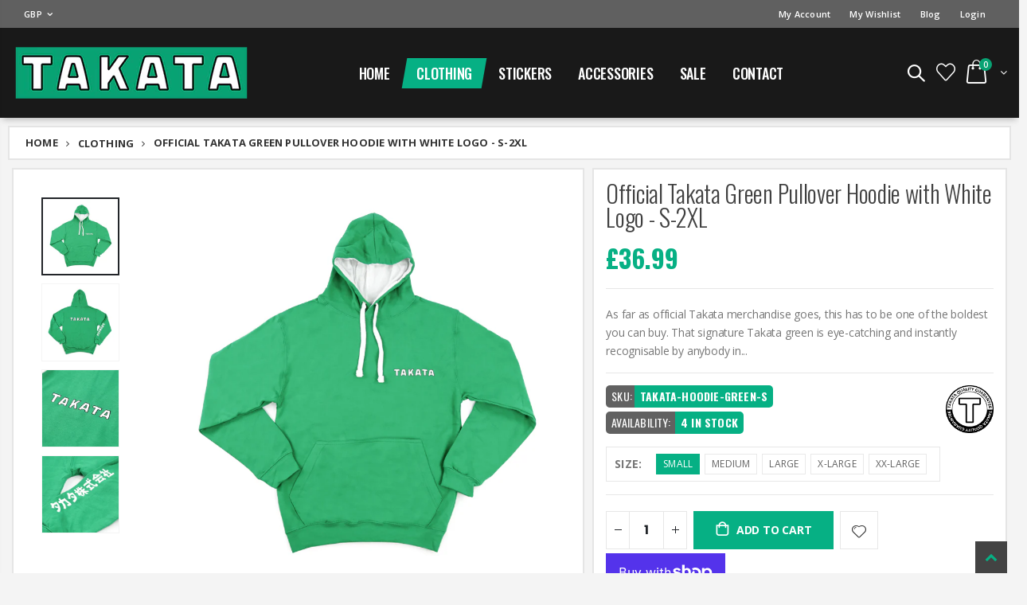

--- FILE ---
content_type: text/html; charset=utf-8
request_url: https://takataracingstore.com/collections/clothing/products/official-takata-green-pullover-hoodie-with-white-logo-s-2xl
body_size: 36702
content:
<!doctype html>
<!--[if IE 8]><html class="no-js lt-ie9" lang="en"> <![endif]-->
<!--[if IE 9 ]><html class="ie9 no-js"> <![endif]-->
<!--[if (gt IE 9)|!(IE)]><!--> <html class="no-js"> <!--<![endif]-->
<head>
  <!-- Basic page needs ================================================== -->
  <meta charset="utf-8">
  <meta http-equiv="Content-Type" content="text/html; charset=utf-8">
  <link rel="shortcut icon" href="//takataracingstore.com/cdn/shop/t/2/assets/favicon.ico?v=174143993983480773241644516174" type="image/png" /><title>Official Takata Green Pullover Hoodie with White Logo - S-2XL - www.TakataRacingStore.com</title><meta name="description" content="As far as official Takata merchandise goes, this has to be one of the boldest you can buy. That signature Takata green is eye-catching and instantly recognisable by anybody in the car scene. Theres a contrasting white Takata logo on the chest and back, complimented by the white drawstring. For convenience and style, th" /><!-- Helpers ================================================== --><!-- /snippets/social-meta-tags.liquid -->


  <meta property="og:type" content="product">
  <meta property="og:title" content="Official Takata Green Pullover Hoodie with White Logo - S-2XL">
  
  <meta property="og:image" content="http://takataracingstore.com/cdn/shop/products/takata-pulloverhoody-green-1_grande.jpg?v=1644511753">
  <meta property="og:image:secure_url" content="https://takataracingstore.com/cdn/shop/products/takata-pulloverhoody-green-1_grande.jpg?v=1644511753">
  
  <meta property="og:image" content="http://takataracingstore.com/cdn/shop/products/takata-pulloverhoody-green-2_grande.jpg?v=1644511753">
  <meta property="og:image:secure_url" content="https://takataracingstore.com/cdn/shop/products/takata-pulloverhoody-green-2_grande.jpg?v=1644511753">
  
  <meta property="og:image" content="http://takataracingstore.com/cdn/shop/products/takata-pulloverhoody-green-3_grande.jpg?v=1644511753">
  <meta property="og:image:secure_url" content="https://takataracingstore.com/cdn/shop/products/takata-pulloverhoody-green-3_grande.jpg?v=1644511753">
  
  <meta property="og:price:amount" content="36.99">
  <meta property="og:price:currency" content="GBP">


  <meta property="og:description" content="As far as official Takata merchandise goes, this has to be one of the boldest you can buy. That signature Takata green is eye-catching and instantly recognisable by anybody in the car scene. Theres a contrasting white Takata logo on the chest and back, complimented by the white drawstring. For convenience and style, th">

  <meta property="og:url" content="https://takataracingstore.com/products/official-takata-green-pullover-hoodie-with-white-logo-s-2xl">
  <meta property="og:site_name" content="www.TakataRacingStore.com">





<meta name="twitter:card" content="summary">

  <meta name="twitter:title" content="Official Takata Green Pullover Hoodie with White Logo - S-2XL">
  <meta name="twitter:description" content="As far as official Takata merchandise goes, this has to be one of the boldest you can buy. That signature Takata green is eye-catching and instantly recognisable by anybody in the car scene.
Theres a contrasting white Takata logo on the chest and back, complimented by the white drawstring. For convenience and style, there&#39;s also a large pouch style pocket at the front.
You&#39;ll also notice some Japanese text down the arm; this is Katakana (part of the Japanese writing system) and reads &quot;Takata Corporation&quot;.
This hoodie is a fantastic way to show your support for the Takata brand by wearing not only their logo in English and Japanese but also their striking brand colour.">
  <meta name="twitter:image" content="https://takataracingstore.com/cdn/shop/products/takata-pulloverhoody-green-1_medium.jpg?v=1644511753">
  <meta name="twitter:image:width" content="240">
  <meta name="twitter:image:height" content="240">

<link rel="canonical" href="https://takataracingstore.com/products/official-takata-green-pullover-hoodie-with-white-logo-s-2xl" /><meta name="viewport" content="width=device-width, initial-scale=1, minimum-scale=1, maximum-scale=1" /><meta name="theme-color" content="" />
  <!-- CSS ==================================================+ -->
  <link href="//takataracingstore.com/cdn/shop/t/2/assets/plugins.css?v=58826214593735965551644237832" rel="stylesheet" type="text/css" media="all" />
  <link href="//takataracingstore.com/cdn/shop/t/2/assets/ultramegamenu.css?v=106457412661771523601644237848" rel="stylesheet" type="text/css" media="all" />
  <link href="//takataracingstore.com/cdn/shop/t/2/assets/styles.scss.css?v=93378815846332399881736396461" rel="stylesheet" type="text/css" media="all" />
<link href="//takataracingstore.com/cdn/shop/t/2/assets/header-type3.scss.css?v=21920588354693296091644237884" rel="stylesheet" type="text/css" media="all" />
<link href="//takataracingstore.com/cdn/shop/t/2/assets/product.scss.css?v=1401537099251771521644488938" rel="stylesheet" type="text/css" media="all" />
  <link href="//takataracingstore.com/cdn/shop/t/2/assets/jquery.fancybox.css?v=89610375720255671161644237815" rel="stylesheet" type="text/css" media="all" />
<link href="//takataracingstore.com/cdn/shop/t/2/assets/product-list.scss.css?v=51598432353454093311644488938" rel="stylesheet" type="text/css" media="all" />
  <link href="//takataracingstore.com/cdn/shop/t/2/assets/responsive.scss.css?v=147176825461832303521644237884" rel="stylesheet" type="text/css" media="all" />
  <link href="//takataracingstore.com/cdn/shop/t/2/assets/color-config.scss.css?v=33260440735324463391736396461" rel="stylesheet" type="text/css" media="all" />
<link href="//takataracingstore.com/cdn/shop/t/2/assets/layout_1420.css?v=80380569124572749541644237818" rel="stylesheet" type="text/css" media="all" />
<!-- Header hook for plugins ================================================== -->
  <script>window.performance && window.performance.mark && window.performance.mark('shopify.content_for_header.start');</script><meta name="google-site-verification" content="C4Roy8C_FosUqM2LF_IUaTOVwoOl9OolkPRdB3CqJAg">
<meta id="shopify-digital-wallet" name="shopify-digital-wallet" content="/56738250797/digital_wallets/dialog">
<meta name="shopify-checkout-api-token" content="d799549e3fb743b4f95539d91860eb60">
<meta id="in-context-paypal-metadata" data-shop-id="56738250797" data-venmo-supported="false" data-environment="production" data-locale="en_US" data-paypal-v4="true" data-currency="GBP">
<link rel="alternate" type="application/json+oembed" href="https://takataracingstore.com/products/official-takata-green-pullover-hoodie-with-white-logo-s-2xl.oembed">
<script async="async" src="/checkouts/internal/preloads.js?locale=en-GB"></script>
<link rel="preconnect" href="https://shop.app" crossorigin="anonymous">
<script async="async" src="https://shop.app/checkouts/internal/preloads.js?locale=en-GB&shop_id=56738250797" crossorigin="anonymous"></script>
<script id="apple-pay-shop-capabilities" type="application/json">{"shopId":56738250797,"countryCode":"GB","currencyCode":"GBP","merchantCapabilities":["supports3DS"],"merchantId":"gid:\/\/shopify\/Shop\/56738250797","merchantName":"www.TakataRacingStore.com","requiredBillingContactFields":["postalAddress","email","phone"],"requiredShippingContactFields":["postalAddress","email","phone"],"shippingType":"shipping","supportedNetworks":["visa","maestro","masterCard","amex","discover","elo"],"total":{"type":"pending","label":"www.TakataRacingStore.com","amount":"1.00"},"shopifyPaymentsEnabled":true,"supportsSubscriptions":true}</script>
<script id="shopify-features" type="application/json">{"accessToken":"d799549e3fb743b4f95539d91860eb60","betas":["rich-media-storefront-analytics"],"domain":"takataracingstore.com","predictiveSearch":true,"shopId":56738250797,"locale":"en"}</script>
<script>var Shopify = Shopify || {};
Shopify.shop = "takataracingstore.myshopify.com";
Shopify.locale = "en";
Shopify.currency = {"active":"GBP","rate":"1.0"};
Shopify.country = "GB";
Shopify.theme = {"name":"Shopify-Takata","id":122758070317,"schema_name":"Porto","schema_version":"3.7","theme_store_id":null,"role":"main"};
Shopify.theme.handle = "null";
Shopify.theme.style = {"id":null,"handle":null};
Shopify.cdnHost = "takataracingstore.com/cdn";
Shopify.routes = Shopify.routes || {};
Shopify.routes.root = "/";</script>
<script type="module">!function(o){(o.Shopify=o.Shopify||{}).modules=!0}(window);</script>
<script>!function(o){function n(){var o=[];function n(){o.push(Array.prototype.slice.apply(arguments))}return n.q=o,n}var t=o.Shopify=o.Shopify||{};t.loadFeatures=n(),t.autoloadFeatures=n()}(window);</script>
<script>
  window.ShopifyPay = window.ShopifyPay || {};
  window.ShopifyPay.apiHost = "shop.app\/pay";
  window.ShopifyPay.redirectState = null;
</script>
<script id="shop-js-analytics" type="application/json">{"pageType":"product"}</script>
<script defer="defer" async type="module" src="//takataracingstore.com/cdn/shopifycloud/shop-js/modules/v2/client.init-shop-cart-sync_D0dqhulL.en.esm.js"></script>
<script defer="defer" async type="module" src="//takataracingstore.com/cdn/shopifycloud/shop-js/modules/v2/chunk.common_CpVO7qML.esm.js"></script>
<script type="module">
  await import("//takataracingstore.com/cdn/shopifycloud/shop-js/modules/v2/client.init-shop-cart-sync_D0dqhulL.en.esm.js");
await import("//takataracingstore.com/cdn/shopifycloud/shop-js/modules/v2/chunk.common_CpVO7qML.esm.js");

  window.Shopify.SignInWithShop?.initShopCartSync?.({"fedCMEnabled":true,"windoidEnabled":true});

</script>
<script>
  window.Shopify = window.Shopify || {};
  if (!window.Shopify.featureAssets) window.Shopify.featureAssets = {};
  window.Shopify.featureAssets['shop-js'] = {"shop-cart-sync":["modules/v2/client.shop-cart-sync_D9bwt38V.en.esm.js","modules/v2/chunk.common_CpVO7qML.esm.js"],"init-fed-cm":["modules/v2/client.init-fed-cm_BJ8NPuHe.en.esm.js","modules/v2/chunk.common_CpVO7qML.esm.js"],"init-shop-email-lookup-coordinator":["modules/v2/client.init-shop-email-lookup-coordinator_pVrP2-kG.en.esm.js","modules/v2/chunk.common_CpVO7qML.esm.js"],"shop-cash-offers":["modules/v2/client.shop-cash-offers_CNh7FWN-.en.esm.js","modules/v2/chunk.common_CpVO7qML.esm.js","modules/v2/chunk.modal_DKF6x0Jh.esm.js"],"init-shop-cart-sync":["modules/v2/client.init-shop-cart-sync_D0dqhulL.en.esm.js","modules/v2/chunk.common_CpVO7qML.esm.js"],"init-windoid":["modules/v2/client.init-windoid_DaoAelzT.en.esm.js","modules/v2/chunk.common_CpVO7qML.esm.js"],"shop-toast-manager":["modules/v2/client.shop-toast-manager_1DND8Tac.en.esm.js","modules/v2/chunk.common_CpVO7qML.esm.js"],"pay-button":["modules/v2/client.pay-button_CFeQi1r6.en.esm.js","modules/v2/chunk.common_CpVO7qML.esm.js"],"shop-button":["modules/v2/client.shop-button_Ca94MDdQ.en.esm.js","modules/v2/chunk.common_CpVO7qML.esm.js"],"shop-login-button":["modules/v2/client.shop-login-button_DPYNfp1Z.en.esm.js","modules/v2/chunk.common_CpVO7qML.esm.js","modules/v2/chunk.modal_DKF6x0Jh.esm.js"],"avatar":["modules/v2/client.avatar_BTnouDA3.en.esm.js"],"shop-follow-button":["modules/v2/client.shop-follow-button_BMKh4nJE.en.esm.js","modules/v2/chunk.common_CpVO7qML.esm.js","modules/v2/chunk.modal_DKF6x0Jh.esm.js"],"init-customer-accounts-sign-up":["modules/v2/client.init-customer-accounts-sign-up_CJXi5kRN.en.esm.js","modules/v2/client.shop-login-button_DPYNfp1Z.en.esm.js","modules/v2/chunk.common_CpVO7qML.esm.js","modules/v2/chunk.modal_DKF6x0Jh.esm.js"],"init-shop-for-new-customer-accounts":["modules/v2/client.init-shop-for-new-customer-accounts_BoBxkgWu.en.esm.js","modules/v2/client.shop-login-button_DPYNfp1Z.en.esm.js","modules/v2/chunk.common_CpVO7qML.esm.js","modules/v2/chunk.modal_DKF6x0Jh.esm.js"],"init-customer-accounts":["modules/v2/client.init-customer-accounts_DCuDTzpR.en.esm.js","modules/v2/client.shop-login-button_DPYNfp1Z.en.esm.js","modules/v2/chunk.common_CpVO7qML.esm.js","modules/v2/chunk.modal_DKF6x0Jh.esm.js"],"checkout-modal":["modules/v2/client.checkout-modal_U_3e4VxF.en.esm.js","modules/v2/chunk.common_CpVO7qML.esm.js","modules/v2/chunk.modal_DKF6x0Jh.esm.js"],"lead-capture":["modules/v2/client.lead-capture_DEgn0Z8u.en.esm.js","modules/v2/chunk.common_CpVO7qML.esm.js","modules/v2/chunk.modal_DKF6x0Jh.esm.js"],"shop-login":["modules/v2/client.shop-login_CoM5QKZ_.en.esm.js","modules/v2/chunk.common_CpVO7qML.esm.js","modules/v2/chunk.modal_DKF6x0Jh.esm.js"],"payment-terms":["modules/v2/client.payment-terms_BmrqWn8r.en.esm.js","modules/v2/chunk.common_CpVO7qML.esm.js","modules/v2/chunk.modal_DKF6x0Jh.esm.js"]};
</script>
<script>(function() {
  var isLoaded = false;
  function asyncLoad() {
    if (isLoaded) return;
    isLoaded = true;
    var urls = ["https:\/\/s3.eu-west-1.amazonaws.com\/production-klarna-il-shopify-osm\/a6c5e37d3b587ca7438f15aa90b429b47085a035\/takataracingstore.myshopify.com-1708615424656.js?shop=takataracingstore.myshopify.com"];
    for (var i = 0; i < urls.length; i++) {
      var s = document.createElement('script');
      s.type = 'text/javascript';
      s.async = true;
      s.src = urls[i];
      var x = document.getElementsByTagName('script')[0];
      x.parentNode.insertBefore(s, x);
    }
  };
  if(window.attachEvent) {
    window.attachEvent('onload', asyncLoad);
  } else {
    window.addEventListener('load', asyncLoad, false);
  }
})();</script>
<script id="__st">var __st={"a":56738250797,"offset":0,"reqid":"3f46f6fc-01c5-4fbf-b643-e8ecb671552d-1764689963","pageurl":"takataracingstore.com\/collections\/clothing\/products\/official-takata-green-pullover-hoodie-with-white-logo-s-2xl","u":"ae68657a0e66","p":"product","rtyp":"product","rid":6942866178093};</script>
<script>window.ShopifyPaypalV4VisibilityTracking = true;</script>
<script id="captcha-bootstrap">!function(){'use strict';const t='contact',e='account',n='new_comment',o=[[t,t],['blogs',n],['comments',n],[t,'customer']],c=[[e,'customer_login'],[e,'guest_login'],[e,'recover_customer_password'],[e,'create_customer']],r=t=>t.map((([t,e])=>`form[action*='/${t}']:not([data-nocaptcha='true']) input[name='form_type'][value='${e}']`)).join(','),a=t=>()=>t?[...document.querySelectorAll(t)].map((t=>t.form)):[];function s(){const t=[...o],e=r(t);return a(e)}const i='password',u='form_key',d=['recaptcha-v3-token','g-recaptcha-response','h-captcha-response',i],f=()=>{try{return window.sessionStorage}catch{return}},m='__shopify_v',_=t=>t.elements[u];function p(t,e,n=!1){try{const o=window.sessionStorage,c=JSON.parse(o.getItem(e)),{data:r}=function(t){const{data:e,action:n}=t;return t[m]||n?{data:e,action:n}:{data:t,action:n}}(c);for(const[e,n]of Object.entries(r))t.elements[e]&&(t.elements[e].value=n);n&&o.removeItem(e)}catch(o){console.error('form repopulation failed',{error:o})}}const l='form_type',E='cptcha';function T(t){t.dataset[E]=!0}const w=window,h=w.document,L='Shopify',v='ce_forms',y='captcha';let A=!1;((t,e)=>{const n=(g='f06e6c50-85a8-45c8-87d0-21a2b65856fe',I='https://cdn.shopify.com/shopifycloud/storefront-forms-hcaptcha/ce_storefront_forms_captcha_hcaptcha.v1.5.2.iife.js',D={infoText:'Protected by hCaptcha',privacyText:'Privacy',termsText:'Terms'},(t,e,n)=>{const o=w[L][v],c=o.bindForm;if(c)return c(t,g,e,D).then(n);var r;o.q.push([[t,g,e,D],n]),r=I,A||(h.body.append(Object.assign(h.createElement('script'),{id:'captcha-provider',async:!0,src:r})),A=!0)});var g,I,D;w[L]=w[L]||{},w[L][v]=w[L][v]||{},w[L][v].q=[],w[L][y]=w[L][y]||{},w[L][y].protect=function(t,e){n(t,void 0,e),T(t)},Object.freeze(w[L][y]),function(t,e,n,w,h,L){const[v,y,A,g]=function(t,e,n){const i=e?o:[],u=t?c:[],d=[...i,...u],f=r(d),m=r(i),_=r(d.filter((([t,e])=>n.includes(e))));return[a(f),a(m),a(_),s()]}(w,h,L),I=t=>{const e=t.target;return e instanceof HTMLFormElement?e:e&&e.form},D=t=>v().includes(t);t.addEventListener('submit',(t=>{const e=I(t);if(!e)return;const n=D(e)&&!e.dataset.hcaptchaBound&&!e.dataset.recaptchaBound,o=_(e),c=g().includes(e)&&(!o||!o.value);(n||c)&&t.preventDefault(),c&&!n&&(function(t){try{if(!f())return;!function(t){const e=f();if(!e)return;const n=_(t);if(!n)return;const o=n.value;o&&e.removeItem(o)}(t);const e=Array.from(Array(32),(()=>Math.random().toString(36)[2])).join('');!function(t,e){_(t)||t.append(Object.assign(document.createElement('input'),{type:'hidden',name:u})),t.elements[u].value=e}(t,e),function(t,e){const n=f();if(!n)return;const o=[...t.querySelectorAll(`input[type='${i}']`)].map((({name:t})=>t)),c=[...d,...o],r={};for(const[a,s]of new FormData(t).entries())c.includes(a)||(r[a]=s);n.setItem(e,JSON.stringify({[m]:1,action:t.action,data:r}))}(t,e)}catch(e){console.error('failed to persist form',e)}}(e),e.submit())}));const S=(t,e)=>{t&&!t.dataset[E]&&(n(t,e.some((e=>e===t))),T(t))};for(const o of['focusin','change'])t.addEventListener(o,(t=>{const e=I(t);D(e)&&S(e,y())}));const B=e.get('form_key'),M=e.get(l),P=B&&M;t.addEventListener('DOMContentLoaded',(()=>{const t=y();if(P)for(const e of t)e.elements[l].value===M&&p(e,B);[...new Set([...A(),...v().filter((t=>'true'===t.dataset.shopifyCaptcha))])].forEach((e=>S(e,t)))}))}(h,new URLSearchParams(w.location.search),n,t,e,['guest_login'])})(!0,!0)}();</script>
<script integrity="sha256-52AcMU7V7pcBOXWImdc/TAGTFKeNjmkeM1Pvks/DTgc=" data-source-attribution="shopify.loadfeatures" defer="defer" src="//takataracingstore.com/cdn/shopifycloud/storefront/assets/storefront/load_feature-81c60534.js" crossorigin="anonymous"></script>
<script crossorigin="anonymous" defer="defer" src="//takataracingstore.com/cdn/shopifycloud/storefront/assets/shopify_pay/storefront-65b4c6d7.js?v=20250812"></script>
<script data-source-attribution="shopify.dynamic_checkout.dynamic.init">var Shopify=Shopify||{};Shopify.PaymentButton=Shopify.PaymentButton||{isStorefrontPortableWallets:!0,init:function(){window.Shopify.PaymentButton.init=function(){};var t=document.createElement("script");t.src="https://takataracingstore.com/cdn/shopifycloud/portable-wallets/latest/portable-wallets.en.js",t.type="module",document.head.appendChild(t)}};
</script>
<script data-source-attribution="shopify.dynamic_checkout.buyer_consent">
  function portableWalletsHideBuyerConsent(e){var t=document.getElementById("shopify-buyer-consent"),n=document.getElementById("shopify-subscription-policy-button");t&&n&&(t.classList.add("hidden"),t.setAttribute("aria-hidden","true"),n.removeEventListener("click",e))}function portableWalletsShowBuyerConsent(e){var t=document.getElementById("shopify-buyer-consent"),n=document.getElementById("shopify-subscription-policy-button");t&&n&&(t.classList.remove("hidden"),t.removeAttribute("aria-hidden"),n.addEventListener("click",e))}window.Shopify?.PaymentButton&&(window.Shopify.PaymentButton.hideBuyerConsent=portableWalletsHideBuyerConsent,window.Shopify.PaymentButton.showBuyerConsent=portableWalletsShowBuyerConsent);
</script>
<script>
  function portableWalletsCleanup(e){e&&e.src&&console.error("Failed to load portable wallets script "+e.src);var t=document.querySelectorAll("shopify-accelerated-checkout .shopify-payment-button__skeleton, shopify-accelerated-checkout-cart .wallet-cart-button__skeleton"),e=document.getElementById("shopify-buyer-consent");for(let e=0;e<t.length;e++)t[e].remove();e&&e.remove()}function portableWalletsNotLoadedAsModule(e){e instanceof ErrorEvent&&"string"==typeof e.message&&e.message.includes("import.meta")&&"string"==typeof e.filename&&e.filename.includes("portable-wallets")&&(window.removeEventListener("error",portableWalletsNotLoadedAsModule),window.Shopify.PaymentButton.failedToLoad=e,"loading"===document.readyState?document.addEventListener("DOMContentLoaded",window.Shopify.PaymentButton.init):window.Shopify.PaymentButton.init())}window.addEventListener("error",portableWalletsNotLoadedAsModule);
</script>

<script type="module" src="https://takataracingstore.com/cdn/shopifycloud/portable-wallets/latest/portable-wallets.en.js" onError="portableWalletsCleanup(this)" crossorigin="anonymous"></script>
<script nomodule>
  document.addEventListener("DOMContentLoaded", portableWalletsCleanup);
</script>

<link id="shopify-accelerated-checkout-styles" rel="stylesheet" media="screen" href="https://takataracingstore.com/cdn/shopifycloud/portable-wallets/latest/accelerated-checkout-backwards-compat.css" crossorigin="anonymous">
<style id="shopify-accelerated-checkout-cart">
        #shopify-buyer-consent {
  margin-top: 1em;
  display: inline-block;
  width: 100%;
}

#shopify-buyer-consent.hidden {
  display: none;
}

#shopify-subscription-policy-button {
  background: none;
  border: none;
  padding: 0;
  text-decoration: underline;
  font-size: inherit;
  cursor: pointer;
}

#shopify-subscription-policy-button::before {
  box-shadow: none;
}

      </style>

<script>window.performance && window.performance.mark && window.performance.mark('shopify.content_for_header.end');</script>
<!-- /snippets/oldIE-js.liquid -->


<!--[if lt IE 9]>
<script src="//cdnjs.cloudflare.com/ajax/libs/html5shiv/3.7.2/html5shiv.min.js" type="text/javascript"></script>
<script src="//takataracingstore.com/cdn/shop/t/2/assets/respond.min.js?v=52248677837542619231644237839" type="text/javascript"></script>
<link href="//takataracingstore.com/cdn/shop/t/2/assets/respond-proxy.html" id="respond-proxy" rel="respond-proxy" />
<link href="//takataracingstore.com/search?q=ddbd244a65f2367042a96213b43696a0" id="respond-redirect" rel="respond-redirect" />
<script src="//takataracingstore.com/search?q=ddbd244a65f2367042a96213b43696a0" type="text/javascript"></script>
<![endif]-->

<script src="//takataracingstore.com/cdn/shop/t/2/assets/vendor.js?v=114975771365441350721644237849" type="text/javascript"></script>
<!-- Import custom fonts ====================================================== --><script type="text/javascript">
    var productsObj = {};
    var swatch_color_type = 1;
    var product_swatch_size = 'size-small';
    var product_swatch_setting = '1';
    var asset_url = '//takataracingstore.com/cdn/shop/t/2/assets//?634';
    var money_format = '<span class="money">£{{amount}}</span>';
    var multi_language = false;
  </script> 
  <script src="//takataracingstore.com/cdn/shop/t/2/assets/lang2.js?v=12969877377958745391644237817" type="text/javascript"></script>
<script>
  var translator = {
    current_lang : jQuery.cookie("language"),
    init: function() {
      translator.updateStyling();
      translator.updateLangSwitcher();
    },
    updateStyling: function() {
        var style;
        if (translator.isLang2()) {
          style = "<style>*[data-translate] {visibility:hidden} .lang1 {display:none}</style>";
        } else {
          style = "<style>*[data-translate] {visibility:visible} .lang2 {display:none}</style>";
        }
        jQuery('head').append(style);
    },
    updateLangSwitcher: function() {
      if (translator.isLang2()) {
        jQuery(".current-language span").removeClass('active');
        jQuery(".current-language span[class=lang-2]").addClass("active");
      }
    },
    getTextToTranslate: function(selector) {
      var result = window.lang2;
      var params;
      if (selector.indexOf("|") > 0) {
        var devideList = selector.split("|");
        selector = devideList[0];
        params = devideList[1].split(",");
      }

      var selectorArr = selector.split('.');
      if (selectorArr) {
        for (var i = 0; i < selectorArr.length; i++) {
            result = result[selectorArr[i]];
        }
      } else {
        result = result[selector];
      }
      if (result && result.one && result.other) {
        var countEqual1 = true;
        for (var i = 0; i < params.length; i++) {
          if (params[i].indexOf("count") >= 0) {
            variables = params[i].split(":");
            if (variables.length>1) {
              var count = variables[1];
              if (count > 1) {
                countEqual1 = false;
              }
            }
          }
        }
        if (countEqual1) {
          result = result.one;
        } else {
          result = result.other;
        }
      }
      
      if (params && params.length>0) {
        result = result.replace(/{{\s*/g, "{{");
        result = result.replace(/\s*}}/g, "}}");
        for (var i = 0; i < params.length; i++) {
          variables = params[i].split(":");
          if (variables.length>1) {
            result = result.replace("{{"+variables[0]+"}}", variables[1]);
          }
        }
      }
      

      return result;
    },
    isLang2: function() {
      return translator.current_lang && translator.current_lang == 2;
    },
    doTranslate: function(blockSelector) {
      if (translator.isLang2()) {
        jQuery(blockSelector + " [data-translate]").each(function(e) {
          var item = jQuery(this);
          var selector = item.attr("data-translate");
          var text = translator.getTextToTranslate(selector);
          if (item.attr("translate-item")) {
            var attribute = item.attr("translate-item");
            if (attribute == 'blog-date-author') {
              item.html(text);
            } else if (attribute!="") {
              item.attr(attribute,text);
            }
          } else if (item.is("input")) {
            if(item.is("input[type=search]")){
              item.attr("placeholder", text);
            }else{
              item.val(text);
            }
            
          } else {
            item.text(text);
          }
          item.css("visibility","visible");
        });
      }
    }
  };
  translator.init();
  jQuery(document).ready(function() {
    jQuery('.select-language a').on('click', function(){
      var value = jQuery(this).data('lang');
      jQuery.cookie('language', value, {expires:10, path:'/'});
      location.reload();
    });
    translator.doTranslate("body");
  });
</script>
  <style>
    body {
    font-size: 14px;
    line-height: 27px;
    letter-spacing: .2px;
}
.container{
padding-left: 10px;
padding-right: 10px;
}
.row { 
    margin-right: -10px;
    margin-left: -10px;
}
.col-1, .col-2, .col-3, .col-4, .col-5, .col-6, .col-7, .col-8, .col-9, .col-10, .col-11, .col-12, .col, .col-auto, .col-sm-1, .col-sm-2, .col-sm-3, .col-sm-4, .col-sm-5, .col-sm-6, .col-sm-7, .col-sm-8, .col-sm-9, .col-sm-10, .col-sm-11, .col-sm-12, .col-sm, .col-sm-auto, .col-md-1, .col-md-2, .col-md-3, .col-md-4, .col-md-5, .col-md-6, .col-md-7, .col-md-8, .col-md-9, .col-md-10, .col-md-11, .col-md-12, .col-md, .col-md-auto, .col-lg-1, .col-lg-2, .col-lg-3, .col-lg-4, .col-lg-5, .col-lg-6, .col-lg-7, .col-lg-8, .col-lg-9, .col-lg-10, .col-lg-11, .col-lg-12, .col-lg, .col-lg-auto, .col-xl-1, .col-xl-2, .col-xl-3, .col-xl-4, .col-xl-5, .col-xl-6, .col-xl-7, .col-xl-8, .col-xl-9, .col-xl-10, .col-xl-11, .col-xl-12, .col-xl, .col-xl-auto { 
    padding-right: 10px;
    padding-left: 10px;
}
.btn { 
    border-radius: 0;
}
.searchform .searchsubmit:after {
content: "\e884";
} 
.slideshow-section .slideshow .item { 
    min-height: 532px; 
}
.slideshow-section .slideshow .owl-dots {
  bottom: 27px;
}
.slideshow-section .slideshow .owl-nav button {
  top: 42%;
} 
.section-title {
font-weight: 600;
color: #313131;
} 
.owl-carousel.nav-center-images-only .owl-nav {
    top: 42%;
}
.short-collection-list .item .thumb-info h3 {font-size: 15px;font-weight: 600;}
.custom-support i {
  text-align: center;
  width: auto;
  height: auto;
  border-radius: 0;
  padding-bottom: 14px;
  display: inline-block;
}
.products .product-col .product-loop-title, .product-col.product-default h3 {
    color: #222329;
}
.products .product:hover {
    box-shadow: 0 5px 25px 0 rgba(0,0,0,.1);
}
.products .product:hover .product-image,.products-slider .product:hover {
    box-shadow: none;
}
.tab-content .products .category-list, .tab-content  .products .product-col .rating-wrap {
    display: none;
}
.product-outimage_aq_onimage .add-links .quickview {
    background: #222529;
}
.custom-support .content{
margin-left: 0;
}
.custom-support .col-lg-4 i{
border: 0 !important;
    float: none;
}
.custom-support .col-lg-4{
text-align: center;
}
.custom-support i {
    text-align: center; 
    width: auto;
    height: auto;
    border-radius: 0;
    padding-bottom: 14px;
    display: inline-block;
    font-size: 50px;
}
.custom-support .content h2 {
    margin: 0 0 3px;
    font-weight: 700;
    text-transform: uppercase;
    font-size: 18px; 
    line-height: 27px;
}
.custom-support .content em {
    font-weight: 600;
    font-style: normal;
    margin-bottom: 20px;
    display: block; 
    font-size: 17px;
    line-height: 24px;
    color: #21293c !important;
}
.custom-support .content p {
    font-size: 16px;
    line-height: 26px; 
} 
.footer-top {
    padding-top: 20px;
    padding-bottom: 20px;
}
.featured-brands h3.title-widget {
    background: none;
    font-size: 16px;
    line-height: 1;
    font-weight: 600;
    text-transform: inherit;
    margin-bottom: 50px !important;
    padding-bottom: 15px;
    border-bottom: #e7e7e7 solid 1px;
}
.featured-brands .owl-carousel{
    padding: 0 0 30px;
}
.featured-brands .owl-nav button {
    position: absolute;
    top: calc(50% - 15px);
    background: none;
    color: #3a3a3c;
    font-size: 22px;
    padding: 0;
    margin: 0;
}
.featured-brands .owl-nav button.owl-prev {
    left: 0;
}
.featured-brands .owl-nav button.owl-next {
    right: 0;
}
.featured-brands .owl-nav{
top: auto;
right: auto;
position: static;
}
.featured-brands{
margin-bottom: 25px;
}  
.sidebar-style-2 .block .block-title {
    font-size: 12px;
    color: #000;
    font-weight: 700;
    letter-spacing: .05em;
    border-bottom: 1px solid #dfdfdf;
    font-family: inherit;
}
.sidebar-style-2 .block-content ul li a {
    font-size: 12px;
    line-height: 1.8;
    color: #000;
}
.sidebar .block .layer-filter,.sidebar-cate-toogle .sidebar-content>ul,.sidebar .block .layer-filter.size,.sidebar .block.bestseller .block-content,.sidebar-style-2 .html-sidebar h5,.sidebar-style-2 .html-sidebar p {
padding-left: 15px;
}
.narrow-by-list dd ol.swatch-list li .item,.narrow-by-list dd.size .swatch-list .item span.name {color:#222529;}
.main-container .main-breadcrumbs { 
    color: #333;
text-transform: uppercase;
font-weight: 700;
border-top: 1px solid #dfdfdf;
    border-bottom: 1px solid #dfdfdf;
    margin-bottom: 30px !important;
padding: 22px 0;
}
.main-container .breadcrumbs ul li.home a::after {display:none;}
.main-container .breadcrumbs ul li.home a { 
    width: auto;
    text-indent: inherit; 
}
.main-container .main-breadcrumbs ul li a {
    color: #333;
    text-transform: uppercase;
    font-size: 13px;
    font-weight: 700;
}
.box_product{
padding-bottom: 60px;
}
.product-view .product-shop .actions a.link-wishlist, .product-view .product-shop .actions a.link-compare { 
    width: 43px;
    height: 43px;
    line-height: 41px;
}
.product-view .product-shop .middle-product-detail .product-type-data .price-box .price{
font-family: 'Oswald';
}
.product-view .product-shop .actions .add-to-links li a.link-wishlist{
background: none;
}
.product-view .nav .nav-link {font-family: inherit;font-size: 13px;}
.product-view .product-tabs ul .nav-link.active {color:#21293c;}
.template-product .product-view .add-to-links .link-wishlist i:before {
    content: '\e889';
}
.main-container .main-wrapper{
padding-bottom: 80px;
}
.template-index .main-container .main-wrapper, .template-product .main-container .main-wrapper{
padding-bottom: 0;
}
.main-container .pagenav-wrap .pagination .pagination-page li a:hover {
  background: transparent;
  color: inherit;
  border-color: #ccc;
}
.main-container .pagenav-wrap .pagination .pagination-page li.active span {
  background: transparent;
  color: inherit;
}
.pagination-page li.text i.icon-right-dir::before {
  content: '\e81a';
}
.main-container .pagenav-wrap .pagination .pagination-page li.text a:hover {
  color: inherit;
}
.sidebar-style-2 .block-title { 
    border-bottom: 1px solid #dfdfdf;
    color: #000;
    font-family: inherit;
    font-size: 12px;
    font-weight: 700;
    letter-spacing: .05em;
}
.sidebar-style-2 .block-title span {
    font-family: inherit;
}
.products .product-col {
    margin-bottom: 1.4286em;
}
.product-view .product-options-bottom {
  border-bottom: 0px solid #ebebeb;
}
.template-blog .blog-wrapper .owl-dots {
  bottom: 0;
}
.owl-dots .owl-dot.active span {
  background-color: #2b2b2d;
}
.featured-brands .owl-nav i {
  color: #3a3a3c;
}
.featured-brands .owl-nav i.icon-chevron-left::before {
  content: "\e829";
}
.featured-brands .owl-nav i.icon-chevron-right:before {
  content: "\e828";
} 
ol {
  list-style: disc outside;
  padding-left: 1.5em;
}
.footer-middle .widget {
    margin-bottom: 15px;
    margin-top: 35px;
}
.footer-middle .widget:first-child {
    margin-top: 0;
}
.widget.contact-info li:not(:last-child) {
    margin-bottom: 10px!important;
}
.footer-middle .widget.contact-info .contact-details strong {
    color: #777777;
}
.footer-middle .widget.contact-info .contact-details strong, .footer-middle .follow-us .widget-title {
    font-weight: 600;
    font-size: 11px;
    line-height: 1;
    text-transform: uppercase;
    color: #777;
    margin-bottom: 0;
}
.widget.contact-info .contact-info-block .contact-details span, .footer-middle .contact-info-block .contact-details a {
    font-size: 16px;
    color: #222529;
    font-weight: 700;
    display: block;
    line-height: 1.8;
} 
.footer-wrapper .share-links a {
    width: 30px;
    height: 30px;
    border-radius: 20px !important;
    border: none;
    box-shadow: none;margin: 2px;
    color:#fff;
    font-size: 14px;
}
.footer-wrapper .share-links a:not(:hover) {
    background: none;
    color: #333;
}
.footer-middle .info-footer .footer-block-title h3 {
    margin: 0 0 15px;
    color: #313131; 
    line-height: 1.4; 
}
.footer-wrapper .footer-middle .info-footer .footer-block-title h3 span {
    font-size: 16px;
    font-weight: 700;
    text-transform: inherit;
}
.footer-middle .info-footer .custom-footer-content ul.footer-list li i { 
    display: none;
}
.footer-middle .info-footer .custom-footer-content ul.footer-list li { 
    padding: 0;
    line-height: 1.8;
}
.footer-middle {
padding-top: 48px;
padding-bottom: 16px;
} 
.footer-top .newsletter-footer button {
background: #333;
padding-left: 25px;
    padding-right: 30px;
font-size: 12px;
    font-weight: 600;
}
.footer-wrapper .footer-bottom .container::before { 
    background-color: #e1e1e1; 
}
.footer-wrapper .footer-bottom address {
    margin: 0;
}
.footer-wrapper .widget-wrapper {margin-bottom: 14px;}
.footer-wrapper .social-icons a:hover {
    background: none;
}
@media (min-width: 768px) {
.footer-middle .col-lg-6 .widget-box {
    display: -ms-flexbox;
    display: flex;
    -ms-flex-wrap: wrap;
    flex-wrap: wrap;
}
.footer-middle .col-lg-6 .widget-box .widget:first-child {
    max-width: 100%;
    -ms-flex: 0 0 100%;
    flex: 0 0 100%;
}
.footer-middle .col-lg-6 .widget-box .widget.contact-info {
    max-width: 60%;
    -ms-flex: 0 0 60%;
    flex: 0 0 60%;
}
.footer-middle .contact-details {
    display: -ms-flexbox;
    display: flex;
    -ms-flex-wrap: wrap;
    flex-wrap: wrap;
}
.footer-middle .contact-details li {
    max-width: 50%;
    -ms-flex: 0 0 50%;
    flex: 0 0 50%;
}
}
    /* GENERAL */ 
.product-view .product-img-box .product-image img{margin: 0 auto 0 25%;}
.product-view .product-shop .shopify-payment-button .shopify-payment-button__button{padding:0; margin-left:5px;}
.shopify-payment-button__button--unbranded{padding: 0 10px!important;}
.product-view .product-shop .shopify-payment-button{    flex: 0 0 auto;    margin: 0 0 5px;}
.product_view_fullwidth .product-view .product-options .swatch .header{font-size: 14px;    font-weight: 700;}
.product-view .product-options .swatch .swatch-element.square label{font-size:12px;}
.boost-pfs-filter-tree-mobile-button button, .boost-pfs-filter-top-sorting-mobile button{background:#606060!important;}
.product_view_fullwidth .product-view .product-options .swatch{border: 1px solid #e7e7e7;     padding: 5px 10px;}
.product-options{    margin-top: 15px;}
.takata-categories .col-lg-6.col-md-6.col-sm-6.col-xs-12:nth-child(-n + 2){margin-bottom:10px;}
.home-promo-content-left {position: absolute;    text-align: left;    color: #fff;    padding: 3%!important;    width: 42%;    bottom: 2.5%;    left: 1.5%;}
.home-promo-content-left h2{color:#000;}
.promo-btn {margin-top: 5%!important;    padding: 2.5%;    max-width: 250px;    border: 2px solid rgb(255 255 255 / 40%);    border-radius: 3px;    background: rgb(6 175 132);    text-align: center;    color: #fff;}
.cart-design-5 .icon-cart-header .cart-total .cart-qty {background-color: #08a273;}
.product_view_fullwidth .product-view .product-essential {padding: 0 25px;}
.main-container .main-breadcrumbs{border: 2px solid #e5e5e5;    background: #fff;    margin:10px!important;    padding: 10px 10px;}
.product-view .product-name h1{font-size:30px!important; font-weight: 400;    font-family: 'Oswald'; color: #404040; margin-bottom:20px;}
.mdb-padding-container, .product-collateral {border: 2px solid #e5e5e5;    background: #fff;    padding: 15px;     margin: 0 0 10px;}
.product-view .review-product-details:after{display:none;}
.product-view .review-product-details{padding:1.25rem 0; margin:0;}
.product_view_fullwidth .product-view .product-collateral{margin-top:10px;}
.product-view .product-tab-accordion .panel.panel-default .panel-heading .panel-title a{border-radius:0;}
.product-essential .col-lg-7, .product-essential .col-lg-5{padding:0;}
.product-view .short-description-detail {margin-bottom: 1em;    padding: 1.25rem 0 1rem;    border-top: 1px solid #e7e7e7;    border-bottom: 1px solid #e7e7e7;}
.product-view .short-description{font-size:1em;}
.short-description{padding:0!important;}
.product-view .product-img-box {margin-bottom: 0.5rem;}
.main-breadcrumbs .container{max-width: unset;}
.header-menu-left .top-navigation {text-align: center;}
.header-menu-style-default_new.menu-color-custom .main-nav ul.top-navigation:not(.side-menu)>li>a {color: #fff;    font-size: 18px; font-weight: 500;}
.header-menu-style-default_new.menu-color-custom .main-nav ul.top-navigation:not(.side-menu)>li:hover>a {color: #fff;    background: #06b084;}
.header-menu-style-default_new .top-navigation li.level0 a.level-top {padding: 20px 50px;}
.sticky-header .top-navigation li.level0 a.level-top {padding: 15px 50px;}
.header-container .main-nav {background-color: #191919;}
.header-container.type15 .top-links-container {padding: 2px 0 2px;    background: rgb(255 255 255 / 28%);    color: #fff;}
.header-container.type15 .main-nav{padding: 0 4px;}
.header-container.type15.sticky-header .header-wrapper{padding:0;}
.header-menu-style-default_new.menu-color-custom .main-nav ul.top-navigation:not(.side-menu)>li.active>a{color: #fff; background: #06b084; }
.header-menu-style-default_new.menu-color-custom .main-nav ul.top-navigation:not(.side-menu)>li.active>a>span,.header-menu-style-default_new.menu-color-custom .main-nav ul.top-navigation:not(.side-menu)>li:hover>a>span	{transform: skewX(10deg); display: block;}
.header-menu-style-default_new.menu-color-custom .main-nav ul.top-navigation:not(.side-menu)>li.active>a, .header-menu-style-default_new.menu-color-custom .main-nav ul.top-navigation:not(.side-menu)>li:hover>a{transform: skewX( -10deg);}
.top-links-container .container{max-width:unset; padding: 0 30px;}
.header-container.type15 .header {max-width: unset;    padding: 15px 30px;}
.header-container.type15 .top-links-area .links li{padding: 0 15px;    border-left: 1px solid #b0b0b0;    margin: 6px 0;    line-height: 1.2;}
.btn-primary, .btn-primary:hover {background-color: #06b084;    border-color: #06b084;    color: #fff;}
.porto-block-html-top {background-color: #06b084;}
.footer-middle .widget.contact-info .contact-details strong, .footer-middle .follow-us .widget-title {color: #fff;}
.widget.contact-info .contact-info-block .contact-details span, .footer-middle .contact-info-block .contact-details a {color: #a7a7a7;}
.footer-wrapper .share-links a:not(:hover) {color: #a7a7a7;}
.footer-top {padding-top: 12px;    padding-bottom: 12px;}
.header-container.type15 .search-area .search-extended {background-color: rgb(178 178 178 / 50%);    color: #fff;    border-radius: 5px;    border: 2px solid rgb(255 255 255 / 50%);    font-size: 14px;    font-family: Oswald;}
.header-container .searchform, .header-container .searchform input[type=text], .header-container .searchform input[type=text]::-webkit-input-placeholder, .search-by-category .input-dropdown-inner>a, .searchform .searchsubmit {color: #ffffff;}
.header-container.type15 .searchform .searchsubmit {background-color: #06b084;    border-radius: 0 3px 3px 0;}
.header-container.sticky-header, .header-container.type19 .main-nav .top-navigation, .main-section-header .header-container.sticky-header:not(.type14):not(.type19) .header-wrapper {box-shadow: 0 3px 5px rgb(0 0 0 / 8%);}
.home-heading{padding:0 8px;}
.home-heading h2{margin: 5px 0 5px;    text-align: center;    font-weight: 500;    text-transform: uppercase;    border: 2px solid #e5e5e5;    background: #fff;    padding: 10px 0;    font-size: 30px;}
.banner-demo23 .porto-ibanner {margin-bottom: 0px;}
.banner-grid .container{max-width:100%;}
.flex-center{display: flex;    justify-content: center;}
.banner-grid .porto-ibanner:hover .nav-button-mdb{background: linear-gradient(0deg, rgb(0 0 0) 0%, rgb(78 78 78) 50%, rgb(0 0 0) 100%);    color: #fff;    transition: 0.5s;}
.nav-button-mdb{position: absolute;    background: linear-gradient( 0deg , rgba(199,135,44,1) 0%, rgba(250,168,27,1) 50%, rgba(228,184,103,1) 100%);    color: #fff;    font-family: 'Oswald';    bottom: 20px;    padding: 5px 15px;}
.nav-button-mdb h2{padding: 0;    margin: 0!important;    font-weight: 600;    white-space: nowrap;    overflow: hidden; font-size:1.5rem; padding-bottom:2px;}
.porto-ibanner{margin:0;}
.container.featured-brands{margin: 0;    padding: 0 10px; max-width:100%;}
.box_feature_brand .owl-carousel .owl-item img {background: #fff;    padding: 15px;}
.box_feature_brand .owl-carousel .owl-item:hover img {background: #d9d9d9;}
.featured-brands .owl-carousel {padding: 0;}
.footer-bottom .container{display:block;}
.footer-bottom .container p{display:inline-block;}
.footer-bottom .container img{float:right;}
.mdb-banner-header .nav-button-mdb{z-index: 9999;    bottom: unset;    position: unset;    max-width: 300px;    margin: 0 auto;    background: rgb(0 0 0 / 20%);    border: 3px solid #06b084; border-radius:5px;}
.mdb-banner-header h2 {font-family: Oswald;    color: #fff;    font-weight: 600;    text-transform: uppercase;    font-size: 30px;    margin: 10px 0 20px;}
.top-banners .porto-ibanner-desc{display: flex;    justify-content: center;    align-content: center;    align-items: center;}
.top-banners .porto-ibanner{background: #000;}
.top-banners .porto-ibanner img{opacity:0.7;}
.top-banners .porto-ibanner:hover img, .social-icons .porto-ibanner:hover img{opacity:0.5;}
.newsletter-footer input{border-radius:5px 0 0 5px!important;}
.footer-top .newsletter-footer button{border-radius: 0 5px 5px 0!important; background: #06b084;}
.products .product .product-inner {background:#fff; }
.products .product .product-inner:hover {transition: all .2s ease-in-out; transform: scale(1.1);    z-index: 2;    box-shadow: 0 25px 35px -5px rgb(0 0 0 / 10%)}
.products .product-col .product-content {text-align: center;}
.products .product-col .rating-wrap{margin: -1px auto .525rem;} 
.products .product-col .price{font-family: oswald;    font-weight: 600;    color: #00a700;    font-size: 21px;}
.products .product-col h3{font-size: .9rem;}
.products .product-col .product-loop-title h3{display: -webkit-box;    -webkit-line-clamp: 2;    -webkit-box-orient: vertical;    overflow: hidden;    text-overflow: ellipsis; white-space:unset;}
.products .product-col .product-loop-title h3:hover{-webkit-line-clamp: 3;}
.home-featured .products .product-col h3 {font-size: 1.05rem;}
.product_view_fullwidth .product-view .product-type-data .price-box .price {font-family: Oswald;    font-size: 32px;    font-weight: 700;    color: #06b084;}
.product-view .product-type-data .price_compare {color: #f70000; font-family: Oswald;     margin-right: .4143em;}
.product-view .review-product-details {padding: 0;}
.product-view .product-img-box .product-image .product-image-gallery .gallery-image {max-width: 75%;}
.boost-pfs-filter-collection-header-wrapper, .boost-pfs-search-result-toolbar{display:none;}
.main-container .page-top {padding: 1.75rem 0;}
#CustomerLoginForm .col-md-6 {border: 2px solid #e5e5e5;    background: #fff;    padding: 15px 15px;}
.product-view .product-options-bottom .add-to-cart-box ul li:nth-child(2){display:none;}
.row100 td {padding-top: 18px;    padding-bottom: 14px; text-align: center;}
.column100.column1 {width: 50%; padding-left:15px;     font-size: 16px;    font-weight: 600;    color: #404040;}
.product-specs tbody tr:nth-child(odd) {background-color: #fff2d9;}
.product-specs tbody tr:hover {background-color: #ffcc6e;}
.product-specs table{width:100%;    border: 2px solid #fff2d9;}
.review-product-details .spr-badge{padding: 20px 0 5px;}
.mdb-availability-left{padding: 5px 7px;    background: #616161;    border-radius: 5px 0 0 5px;    font-size: 14px;    color: #fff;    display: inline-block;    line-height: 1.3;    font-family: 'Oswald';}
.mdb-availability-right{display: inline-block;    padding: 5px 7px;    background: #06b084;    border-radius: 0 5px 5px 0;    font-size: 14px;    color: #fff!important;    line-height: 1.3;    font-family: 'Oswald';    position: relative;    right: 4px;}
.boost-pfs-filter-option-item-list.boost-pfs-filter-option-item-list-swatch.circle-grid li .boost-pfs-filter-option-swatch-image+.boost-pfs-filter-button {display: block!important;}
.boost-pfs-filter-option-item-list.boost-pfs-filter-option-item-list-swatch.circle-grid li {padding: 0 13px!important;     text-align: center!important;}
.boost-pfs-filter-option-colour .boost-pfs-filter-option-content .boost-pfs-filter-option-amount {display: none!important;}
.boost-pfs-filter-product-item-price {font-weight: 600!important;     display: flex;    align-items: center;    justify-content: center;}
.boost-pfs-filter-product-item-text-alignment-center .boost-pfs-filter-product-item {text-align: center;    background: #fff;    padding: 0 5px;    margin: 0;    border: 5px solid #f4f4f4;}
.boost-pfs-filter-tree-v .boost-pfs-filter-option {background: #fff;    padding: 15px 0 15px 15px!important;    margin-bottom: 10px!important;    border: 2px solid #e5e5e5;}
.boost-pfs-filter-left-col {padding-right: 15px;    margin-top: 4px;}
.boost-pfs-filter-tree-v .boost-pfs-filter-option-title {overflow: visible;    line-height: 20px;    position: relative;    padding: 10px 11px!important;    margin: 0!important;    background: #f4f4f4;    margin-right: -2px!important;    border: 2px solid #e5e5e5;    border-right: 0;    border-left: 2px solid #3f3f3f;}
.boost-pfs-filter-tree-v .boost-pfs-filter-option:first-child{border-top: 2px solid #e5e5e5!important; padding-top:15px!important;}
.boost-pfs-filter-option-range-amount, .boost-pfs-filter-option-range-slider{padding-right:10px;}
.boost-pfs-filter-product-item-vendor{padding: 5px 7px;    background: #06b084;    border-radius: 5px;    font-size: 14px!important;    color: #fff!important;    display: table;    line-height: 1.3!important;    font-family: 'Oswald'!important;     margin: 5px auto!important;}
.spr-badge {padding-bottom: 0px!important;}
.boost-pfs-filter-tree-mobile-button button, .boost-pfs-filter-top-sorting-mobile button{color:#fff!important;}
.boost-pfs-filter-tree-mobile-button button:before{filter: brightness(10);}
.header-container.type15.sticky-header .top-links-container{display:none;}
.prev-next-products{display:none;}
.boost-pfs-filter-product-item-price s {font-size: 16px;    margin-right: .4143em;}
.header-container.type3{background-image:none; background: #191919;     box-shadow: rgb(0 0 0 / 25%) 0 5px 8px -3px!important;}
.header-container.type3 .top-navigation li.level0 a.level-top{padding: 15px 18px;}
.header-container.type3 .main-nav {background-color: none; padding-left:18%;}
.header-container.type3 .top-links-area {order:2;}
.header-container.type3.sticky-header .top-links-container{display:none;}
.header-container.type3.sticky-header .site-logo img {max-width: 180px;}
.main-section-header .header-top, .main-section-header .top-links-container{background: #606060;}
.header-container.type3 .top-links-area .links li{padding:1px 12px;}
.header-container.type3 .top-links-container .separator{display:none;}
.header-container.type3 .currency-wrapper>a{padding-left:0;}
.header-container.type3 .top-links-container .top-links-inner{border-bottom:0;}
.main-container .checkout-cart .cart-v2 .card.card-default, .cart-table-wrap {border: 2px solid #e5e5e5;    background: #fff;    padding: 15px;    margin: 0 0 10px;}
.slideshow-background.slideshow-section{border-top: 3px #06b084 solid;}
.slideshow-background.slideshow-section .slide-bg{background-size: contain!important;}
.slideshow-section .slideshow .item, .slideshow-section .slideshow .item .slide-image{min-height:unset!important;}
.header-container .searchform, .header-container .searchform input[type=text]{color: #000;}
.header-container.type3 .searchform input[type=text]{padding:0 10px;}


@media screen and (min-width: 1200px){
	.bc-al-style4 .boost-pfs-action-list-wrapper .boost-pfs-addtocart-product-form {width: 100%!important;}
	.bc-al-style4 .boost-pfs-action-list-wrapper .boost-pfs-quickview-btn {display: none!important;}
	}




/* RESPONSIVE */

@media (max-width: 1680px){
.product_view_fullwidth .product-view .product-name h1 {font-weight:300;}
}

@media (max-width: 1550px){
.header-container.type3 .main-nav {background-color: none;    padding-left: 0%;}
}



@media (min-width: 1440px){
.header-container.type15 .search-area .search-extended {width: 664px;}
}

@media (min-width: 1300px){
	.header-container.type3 .top-navigation li.level0 a.level-top{padding: 15px 18px; font-size:1.3rem!important}
}

@media (min-width: 1500px){
.header-container.type3 .top-navigation li.level0 a.level-top {font-size: 1.5rem!important;}
}

@media (max-width: 1299px){
.boost-pfs-container-default-fullwidth {padding: 0 10px!important;}
.header-container.type3 .top-navigation li.level0 a.level-top {font-size: 18px!important;    padding: 10px 15px;}
.header-container.type3 .main-nav{padding-left:0!important;}
.mdb-banner-header h2{font-size:21px;}
}



@media(max-width:993px){
.takata-categories .col-lg-6.col-md-6.col-sm-6.col-xs-12:nth-child(3){margin-bottom:10px;}
.product-essential .col-lg-7, .product-essential .col-lg-5{padding:0;}
.header-container.type3 .header {padding-top: 15px;    padding-bottom: 15px;}
.header-container.type3 .top-links-area ul.links {right: 0%;    left:unset!important;
}

}

@media(min-width:993px){
.product-essential .col-lg-7{padding-right:10px;}
.boost-pfs-filter-product-item-text-alignment-center .boost-pfs-filter-product-item:hover	{transition: all .2s ease-in-out;    transform: scale(1.1);    z-index: 2;    box-shadow: 0 25px 35px -5px rgb(0 0 0 / 10%);}
.header-container.type3 .header {max-width: 100%;    padding: 20px 15px;}
}

@media(max-width: 767px){
.product-view .product-shop .shopify-payment-button .shopify-payment-button__button {margin-top: 15px;    padding: 0;}
.boost-pfs-filter-tree-mobile-sticky.boost-pfs-filter-tree-v .boost-pfs-filter-option .boost-pfs-filter-option-content{display:block!important;}
.sticky-product .sticky-detail{width: 70%;}
.site-logo img {max-width: 180px;}
.header-container.type15 .header {max-width: unset;    padding: 15px 5px 15px 15px;}
.top-links-area .top-links-icon{padding:0;}
.top-links-container .container {padding: 2.5px 10px;}
.header-container.type9.sticky-header .header-main, .main-section-header .header-container {background-image:unset; background-color: #191919;}
.header-container.type15 .search-area .search-extended {background-color: #404040;}
.box_footer .mb-4, .box_footer .my-4 {margin-bottom: 0px!important; text-align:center; }
.boost-pfs-filter-tree-mobile-style2.boost-pfs-filter-tree-v .boost-pfs-filter-option .boost-pfs-filter-option-content .boost-pfs-filter-option-content-inner {
    max-height: 250px!important;

}
.box_footer .mb-4:nth-of-type(2), .box_footer .my-4:nth-of-type(2) {margin-bottom: 10px!important; text-align: center;}
.footer-bottom .container img{float:unset;}
.mdb-banner-header h2 {font-size: 23px!important;}
.mdb-banner-header img {max-height: 67px!important;    margin-top: -13px!important; width:auto;}
.home-heading h2 {font-size: 24px;}
.product_view_fullwidth .product-view .product-name h1 {font-weight: 400; font-size: 23px!important;}
.boost-pfs-filter-products {width: 100%!important;    margin-left: 0px!important;}
.sticky-product .sticky-detail {width: 75%!important;}
.sticky-product .add-to-cart-clone {top: 81%;    right: 15px;}
.top-banners .col-lg-4.col-md-4.col-sm-4.col-xs-12:nth-child(-n+2), .social-icons .col-lg-3.col-md-6.col-sm-6.col-xs-12:nth-child(-n+3){margin-bottom:10px;}
.mobile-nav {left:unset!important; right:-255px;}
.mobile-nav-shown .mobile-nav{right:0; left:unset; width:320px;}
.mobile-nav ul li a {padding: 6px 15px; font-size:18px!important;}
.mobile-nav-shown .wrapper{right:250px; left:unset;}
.mobile-nav-shown .mobile-nav-overlay {opacity: 0.5;    visibility: visible;    background-color: #fff;}
.mobile-nav ul li a {font-size: 14px;    font-family: 'Oswald';}
.mobile-nav ul li:not(:last-child) {border-bottom: #434343 solid 1px!important;}
.header-container.type3 .custom-block{display:none;}
.page-header-8 li i {margin: 0 5px;}
.page-header-8 li a {font-size: 12px;}
.shop_table.cart-table .btn-button:first-child{margin-bottom:10px;}
.template-cart .page-header-8 li {line-height: 1.521875rem;}
.template-cart .page-header-8 {padding: 10px 0;}
.slideshow-background.slideshow-section{border-top: 2px #06b084 solid;}
.desktop-only{display:none;}
.mobile-only{display:block;}
.boost-pfs-filter-tree-v .boost-pfs-filter-option{padding: 5px 0!important;}


}
@media(min-width: 768px){
.footer-wrapper .footer-middle ul.footer-list .item {width: 50%;}
.boost-pfs-filter-default-toolbar {margin-top: 10px;}
.boost-pfs-filter-default-toolbar {margin-bottom: 15px!important;}
.mobile-only{display:none;}
}
  </style>
<!-- "snippets/hulkcode_common.liquid" was not rendered, the associated app was uninstalled --><script src='https://ha-product-option.nyc3.digitaloceanspaces.com/assets/api/v2/hulkcode.js' defer='defer'></script>
<!--begin-boost-pfs-filter-css-->
  <link rel="preload stylesheet" href="//takataracingstore.com/cdn/shop/t/2/assets/boost-pfs-instant-search.css?v=79679479116755918601644237884" as="style"><link href="//takataracingstore.com/cdn/shop/t/2/assets/boost-pfs-custom.css?v=8340577928556445811678077528" rel="stylesheet" type="text/css" media="all" />

<!--end-boost-pfs-filter-css-->




<script>(() => {const installerKey = 'docapp-discount-auto-install'; const urlParams = new URLSearchParams(window.location.search); if (urlParams.get(installerKey)) {window.sessionStorage.setItem(installerKey, JSON.stringify({integrationId: urlParams.get('docapp-integration-id'), divClass: urlParams.get('docapp-install-class'), check: urlParams.get('docapp-check')}));}})();</script>

<script>(() => {const previewKey = 'docapp-discount-test'; const urlParams = new URLSearchParams(window.location.search); if (urlParams.get(previewKey)) {window.sessionStorage.setItem(previewKey, JSON.stringify({active: true, integrationId: urlParams.get('docapp-discount-inst-test')}));}})();</script>

<link href="https://monorail-edge.shopifysvc.com" rel="dns-prefetch">
<script>(function(){if ("sendBeacon" in navigator && "performance" in window) {try {var session_token_from_headers = performance.getEntriesByType('navigation')[0].serverTiming.find(x => x.name == '_s').description;} catch {var session_token_from_headers = undefined;}var session_cookie_matches = document.cookie.match(/_shopify_s=([^;]*)/);var session_token_from_cookie = session_cookie_matches && session_cookie_matches.length === 2 ? session_cookie_matches[1] : "";var session_token = session_token_from_headers || session_token_from_cookie || "";function handle_abandonment_event(e) {var entries = performance.getEntries().filter(function(entry) {return /monorail-edge.shopifysvc.com/.test(entry.name);});if (!window.abandonment_tracked && entries.length === 0) {window.abandonment_tracked = true;var currentMs = Date.now();var navigation_start = performance.timing.navigationStart;var payload = {shop_id: 56738250797,url: window.location.href,navigation_start,duration: currentMs - navigation_start,session_token,page_type: "product"};window.navigator.sendBeacon("https://monorail-edge.shopifysvc.com/v1/produce", JSON.stringify({schema_id: "online_store_buyer_site_abandonment/1.1",payload: payload,metadata: {event_created_at_ms: currentMs,event_sent_at_ms: currentMs}}));}}window.addEventListener('pagehide', handle_abandonment_event);}}());</script>
<script id="web-pixels-manager-setup">(function e(e,d,r,n,o){if(void 0===o&&(o={}),!Boolean(null===(a=null===(i=window.Shopify)||void 0===i?void 0:i.analytics)||void 0===a?void 0:a.replayQueue)){var i,a;window.Shopify=window.Shopify||{};var t=window.Shopify;t.analytics=t.analytics||{};var s=t.analytics;s.replayQueue=[],s.publish=function(e,d,r){return s.replayQueue.push([e,d,r]),!0};try{self.performance.mark("wpm:start")}catch(e){}var l=function(){var e={modern:/Edge?\/(1{2}[4-9]|1[2-9]\d|[2-9]\d{2}|\d{4,})\.\d+(\.\d+|)|Firefox\/(1{2}[4-9]|1[2-9]\d|[2-9]\d{2}|\d{4,})\.\d+(\.\d+|)|Chrom(ium|e)\/(9{2}|\d{3,})\.\d+(\.\d+|)|(Maci|X1{2}).+ Version\/(15\.\d+|(1[6-9]|[2-9]\d|\d{3,})\.\d+)([,.]\d+|)( \(\w+\)|)( Mobile\/\w+|) Safari\/|Chrome.+OPR\/(9{2}|\d{3,})\.\d+\.\d+|(CPU[ +]OS|iPhone[ +]OS|CPU[ +]iPhone|CPU IPhone OS|CPU iPad OS)[ +]+(15[._]\d+|(1[6-9]|[2-9]\d|\d{3,})[._]\d+)([._]\d+|)|Android:?[ /-](13[3-9]|1[4-9]\d|[2-9]\d{2}|\d{4,})(\.\d+|)(\.\d+|)|Android.+Firefox\/(13[5-9]|1[4-9]\d|[2-9]\d{2}|\d{4,})\.\d+(\.\d+|)|Android.+Chrom(ium|e)\/(13[3-9]|1[4-9]\d|[2-9]\d{2}|\d{4,})\.\d+(\.\d+|)|SamsungBrowser\/([2-9]\d|\d{3,})\.\d+/,legacy:/Edge?\/(1[6-9]|[2-9]\d|\d{3,})\.\d+(\.\d+|)|Firefox\/(5[4-9]|[6-9]\d|\d{3,})\.\d+(\.\d+|)|Chrom(ium|e)\/(5[1-9]|[6-9]\d|\d{3,})\.\d+(\.\d+|)([\d.]+$|.*Safari\/(?![\d.]+ Edge\/[\d.]+$))|(Maci|X1{2}).+ Version\/(10\.\d+|(1[1-9]|[2-9]\d|\d{3,})\.\d+)([,.]\d+|)( \(\w+\)|)( Mobile\/\w+|) Safari\/|Chrome.+OPR\/(3[89]|[4-9]\d|\d{3,})\.\d+\.\d+|(CPU[ +]OS|iPhone[ +]OS|CPU[ +]iPhone|CPU IPhone OS|CPU iPad OS)[ +]+(10[._]\d+|(1[1-9]|[2-9]\d|\d{3,})[._]\d+)([._]\d+|)|Android:?[ /-](13[3-9]|1[4-9]\d|[2-9]\d{2}|\d{4,})(\.\d+|)(\.\d+|)|Mobile Safari.+OPR\/([89]\d|\d{3,})\.\d+\.\d+|Android.+Firefox\/(13[5-9]|1[4-9]\d|[2-9]\d{2}|\d{4,})\.\d+(\.\d+|)|Android.+Chrom(ium|e)\/(13[3-9]|1[4-9]\d|[2-9]\d{2}|\d{4,})\.\d+(\.\d+|)|Android.+(UC? ?Browser|UCWEB|U3)[ /]?(15\.([5-9]|\d{2,})|(1[6-9]|[2-9]\d|\d{3,})\.\d+)\.\d+|SamsungBrowser\/(5\.\d+|([6-9]|\d{2,})\.\d+)|Android.+MQ{2}Browser\/(14(\.(9|\d{2,})|)|(1[5-9]|[2-9]\d|\d{3,})(\.\d+|))(\.\d+|)|K[Aa][Ii]OS\/(3\.\d+|([4-9]|\d{2,})\.\d+)(\.\d+|)/},d=e.modern,r=e.legacy,n=navigator.userAgent;return n.match(d)?"modern":n.match(r)?"legacy":"unknown"}(),u="modern"===l?"modern":"legacy",c=(null!=n?n:{modern:"",legacy:""})[u],f=function(e){return[e.baseUrl,"/wpm","/b",e.hashVersion,"modern"===e.buildTarget?"m":"l",".js"].join("")}({baseUrl:d,hashVersion:r,buildTarget:u}),m=function(e){var d=e.version,r=e.bundleTarget,n=e.surface,o=e.pageUrl,i=e.monorailEndpoint;return{emit:function(e){var a=e.status,t=e.errorMsg,s=(new Date).getTime(),l=JSON.stringify({metadata:{event_sent_at_ms:s},events:[{schema_id:"web_pixels_manager_load/3.1",payload:{version:d,bundle_target:r,page_url:o,status:a,surface:n,error_msg:t},metadata:{event_created_at_ms:s}}]});if(!i)return console&&console.warn&&console.warn("[Web Pixels Manager] No Monorail endpoint provided, skipping logging."),!1;try{return self.navigator.sendBeacon.bind(self.navigator)(i,l)}catch(e){}var u=new XMLHttpRequest;try{return u.open("POST",i,!0),u.setRequestHeader("Content-Type","text/plain"),u.send(l),!0}catch(e){return console&&console.warn&&console.warn("[Web Pixels Manager] Got an unhandled error while logging to Monorail."),!1}}}}({version:r,bundleTarget:l,surface:e.surface,pageUrl:self.location.href,monorailEndpoint:e.monorailEndpoint});try{o.browserTarget=l,function(e){var d=e.src,r=e.async,n=void 0===r||r,o=e.onload,i=e.onerror,a=e.sri,t=e.scriptDataAttributes,s=void 0===t?{}:t,l=document.createElement("script"),u=document.querySelector("head"),c=document.querySelector("body");if(l.async=n,l.src=d,a&&(l.integrity=a,l.crossOrigin="anonymous"),s)for(var f in s)if(Object.prototype.hasOwnProperty.call(s,f))try{l.dataset[f]=s[f]}catch(e){}if(o&&l.addEventListener("load",o),i&&l.addEventListener("error",i),u)u.appendChild(l);else{if(!c)throw new Error("Did not find a head or body element to append the script");c.appendChild(l)}}({src:f,async:!0,onload:function(){if(!function(){var e,d;return Boolean(null===(d=null===(e=window.Shopify)||void 0===e?void 0:e.analytics)||void 0===d?void 0:d.initialized)}()){var d=window.webPixelsManager.init(e)||void 0;if(d){var r=window.Shopify.analytics;r.replayQueue.forEach((function(e){var r=e[0],n=e[1],o=e[2];d.publishCustomEvent(r,n,o)})),r.replayQueue=[],r.publish=d.publishCustomEvent,r.visitor=d.visitor,r.initialized=!0}}},onerror:function(){return m.emit({status:"failed",errorMsg:"".concat(f," has failed to load")})},sri:function(e){var d=/^sha384-[A-Za-z0-9+/=]+$/;return"string"==typeof e&&d.test(e)}(c)?c:"",scriptDataAttributes:o}),m.emit({status:"loading"})}catch(e){m.emit({status:"failed",errorMsg:(null==e?void 0:e.message)||"Unknown error"})}}})({shopId: 56738250797,storefrontBaseUrl: "https://takataracingstore.com",extensionsBaseUrl: "https://extensions.shopifycdn.com/cdn/shopifycloud/web-pixels-manager",monorailEndpoint: "https://monorail-edge.shopifysvc.com/unstable/produce_batch",surface: "storefront-renderer",enabledBetaFlags: ["2dca8a86"],webPixelsConfigList: [{"id":"shopify-app-pixel","configuration":"{}","eventPayloadVersion":"v1","runtimeContext":"STRICT","scriptVersion":"0450","apiClientId":"shopify-pixel","type":"APP","privacyPurposes":["ANALYTICS","MARKETING"]},{"id":"shopify-custom-pixel","eventPayloadVersion":"v1","runtimeContext":"LAX","scriptVersion":"0450","apiClientId":"shopify-pixel","type":"CUSTOM","privacyPurposes":["ANALYTICS","MARKETING"]}],isMerchantRequest: false,initData: {"shop":{"name":"www.TakataRacingStore.com","paymentSettings":{"currencyCode":"GBP"},"myshopifyDomain":"takataracingstore.myshopify.com","countryCode":"GB","storefrontUrl":"https:\/\/takataracingstore.com"},"customer":null,"cart":null,"checkout":null,"productVariants":[{"price":{"amount":36.99,"currencyCode":"GBP"},"product":{"title":"Official Takata Green Pullover Hoodie with White Logo - S-2XL","vendor":"Takata","id":"6942866178093","untranslatedTitle":"Official Takata Green Pullover Hoodie with White Logo - S-2XL","url":"\/products\/official-takata-green-pullover-hoodie-with-white-logo-s-2xl","type":""},"id":"40306316083245","image":{"src":"\/\/takataracingstore.com\/cdn\/shop\/products\/takata-pulloverhoody-green-1.jpg?v=1644511753"},"sku":"TAKATA-HOODIE-GREEN-S","title":"Small","untranslatedTitle":"Small"},{"price":{"amount":36.99,"currencyCode":"GBP"},"product":{"title":"Official Takata Green Pullover Hoodie with White Logo - S-2XL","vendor":"Takata","id":"6942866178093","untranslatedTitle":"Official Takata Green Pullover Hoodie with White Logo - S-2XL","url":"\/products\/official-takata-green-pullover-hoodie-with-white-logo-s-2xl","type":""},"id":"40306316116013","image":{"src":"\/\/takataracingstore.com\/cdn\/shop\/products\/takata-pulloverhoody-green-1.jpg?v=1644511753"},"sku":"TAKATA-HOODIE-GREEN-M","title":"Medium","untranslatedTitle":"Medium"},{"price":{"amount":36.99,"currencyCode":"GBP"},"product":{"title":"Official Takata Green Pullover Hoodie with White Logo - S-2XL","vendor":"Takata","id":"6942866178093","untranslatedTitle":"Official Takata Green Pullover Hoodie with White Logo - S-2XL","url":"\/products\/official-takata-green-pullover-hoodie-with-white-logo-s-2xl","type":""},"id":"40306316148781","image":{"src":"\/\/takataracingstore.com\/cdn\/shop\/products\/takata-pulloverhoody-green-1.jpg?v=1644511753"},"sku":"TAKATA-HOODIE-GREEN-L","title":"Large","untranslatedTitle":"Large"},{"price":{"amount":36.99,"currencyCode":"GBP"},"product":{"title":"Official Takata Green Pullover Hoodie with White Logo - S-2XL","vendor":"Takata","id":"6942866178093","untranslatedTitle":"Official Takata Green Pullover Hoodie with White Logo - S-2XL","url":"\/products\/official-takata-green-pullover-hoodie-with-white-logo-s-2xl","type":""},"id":"40306316181549","image":{"src":"\/\/takataracingstore.com\/cdn\/shop\/products\/takata-pulloverhoody-green-1.jpg?v=1644511753"},"sku":"TAKATA-HOODIE-GREEN-XL","title":"X-Large","untranslatedTitle":"X-Large"},{"price":{"amount":36.99,"currencyCode":"GBP"},"product":{"title":"Official Takata Green Pullover Hoodie with White Logo - S-2XL","vendor":"Takata","id":"6942866178093","untranslatedTitle":"Official Takata Green Pullover Hoodie with White Logo - S-2XL","url":"\/products\/official-takata-green-pullover-hoodie-with-white-logo-s-2xl","type":""},"id":"40306316214317","image":{"src":"\/\/takataracingstore.com\/cdn\/shop\/products\/takata-pulloverhoody-green-1.jpg?v=1644511753"},"sku":"TAKATA-HOODIE-GREEN-2XL","title":"XX-Large","untranslatedTitle":"XX-Large"}],"purchasingCompany":null},},"https://takataracingstore.com/cdn","ae1676cfwd2530674p4253c800m34e853cb",{"modern":"","legacy":""},{"shopId":"56738250797","storefrontBaseUrl":"https:\/\/takataracingstore.com","extensionBaseUrl":"https:\/\/extensions.shopifycdn.com\/cdn\/shopifycloud\/web-pixels-manager","surface":"storefront-renderer","enabledBetaFlags":"[\"2dca8a86\"]","isMerchantRequest":"false","hashVersion":"ae1676cfwd2530674p4253c800m34e853cb","publish":"custom","events":"[[\"page_viewed\",{}],[\"product_viewed\",{\"productVariant\":{\"price\":{\"amount\":36.99,\"currencyCode\":\"GBP\"},\"product\":{\"title\":\"Official Takata Green Pullover Hoodie with White Logo - S-2XL\",\"vendor\":\"Takata\",\"id\":\"6942866178093\",\"untranslatedTitle\":\"Official Takata Green Pullover Hoodie with White Logo - S-2XL\",\"url\":\"\/products\/official-takata-green-pullover-hoodie-with-white-logo-s-2xl\",\"type\":\"\"},\"id\":\"40306316083245\",\"image\":{\"src\":\"\/\/takataracingstore.com\/cdn\/shop\/products\/takata-pulloverhoody-green-1.jpg?v=1644511753\"},\"sku\":\"TAKATA-HOODIE-GREEN-S\",\"title\":\"Small\",\"untranslatedTitle\":\"Small\"}}]]"});</script><script>
  window.ShopifyAnalytics = window.ShopifyAnalytics || {};
  window.ShopifyAnalytics.meta = window.ShopifyAnalytics.meta || {};
  window.ShopifyAnalytics.meta.currency = 'GBP';
  var meta = {"product":{"id":6942866178093,"gid":"gid:\/\/shopify\/Product\/6942866178093","vendor":"Takata","type":"","variants":[{"id":40306316083245,"price":3699,"name":"Official Takata Green Pullover Hoodie with White Logo - S-2XL - Small","public_title":"Small","sku":"TAKATA-HOODIE-GREEN-S"},{"id":40306316116013,"price":3699,"name":"Official Takata Green Pullover Hoodie with White Logo - S-2XL - Medium","public_title":"Medium","sku":"TAKATA-HOODIE-GREEN-M"},{"id":40306316148781,"price":3699,"name":"Official Takata Green Pullover Hoodie with White Logo - S-2XL - Large","public_title":"Large","sku":"TAKATA-HOODIE-GREEN-L"},{"id":40306316181549,"price":3699,"name":"Official Takata Green Pullover Hoodie with White Logo - S-2XL - X-Large","public_title":"X-Large","sku":"TAKATA-HOODIE-GREEN-XL"},{"id":40306316214317,"price":3699,"name":"Official Takata Green Pullover Hoodie with White Logo - S-2XL - XX-Large","public_title":"XX-Large","sku":"TAKATA-HOODIE-GREEN-2XL"}],"remote":false},"page":{"pageType":"product","resourceType":"product","resourceId":6942866178093}};
  for (var attr in meta) {
    window.ShopifyAnalytics.meta[attr] = meta[attr];
  }
</script>
<script class="analytics">
  (function () {
    var customDocumentWrite = function(content) {
      var jquery = null;

      if (window.jQuery) {
        jquery = window.jQuery;
      } else if (window.Checkout && window.Checkout.$) {
        jquery = window.Checkout.$;
      }

      if (jquery) {
        jquery('body').append(content);
      }
    };

    var hasLoggedConversion = function(token) {
      if (token) {
        return document.cookie.indexOf('loggedConversion=' + token) !== -1;
      }
      return false;
    }

    var setCookieIfConversion = function(token) {
      if (token) {
        var twoMonthsFromNow = new Date(Date.now());
        twoMonthsFromNow.setMonth(twoMonthsFromNow.getMonth() + 2);

        document.cookie = 'loggedConversion=' + token + '; expires=' + twoMonthsFromNow;
      }
    }

    var trekkie = window.ShopifyAnalytics.lib = window.trekkie = window.trekkie || [];
    if (trekkie.integrations) {
      return;
    }
    trekkie.methods = [
      'identify',
      'page',
      'ready',
      'track',
      'trackForm',
      'trackLink'
    ];
    trekkie.factory = function(method) {
      return function() {
        var args = Array.prototype.slice.call(arguments);
        args.unshift(method);
        trekkie.push(args);
        return trekkie;
      };
    };
    for (var i = 0; i < trekkie.methods.length; i++) {
      var key = trekkie.methods[i];
      trekkie[key] = trekkie.factory(key);
    }
    trekkie.load = function(config) {
      trekkie.config = config || {};
      trekkie.config.initialDocumentCookie = document.cookie;
      var first = document.getElementsByTagName('script')[0];
      var script = document.createElement('script');
      script.type = 'text/javascript';
      script.onerror = function(e) {
        var scriptFallback = document.createElement('script');
        scriptFallback.type = 'text/javascript';
        scriptFallback.onerror = function(error) {
                var Monorail = {
      produce: function produce(monorailDomain, schemaId, payload) {
        var currentMs = new Date().getTime();
        var event = {
          schema_id: schemaId,
          payload: payload,
          metadata: {
            event_created_at_ms: currentMs,
            event_sent_at_ms: currentMs
          }
        };
        return Monorail.sendRequest("https://" + monorailDomain + "/v1/produce", JSON.stringify(event));
      },
      sendRequest: function sendRequest(endpointUrl, payload) {
        // Try the sendBeacon API
        if (window && window.navigator && typeof window.navigator.sendBeacon === 'function' && typeof window.Blob === 'function' && !Monorail.isIos12()) {
          var blobData = new window.Blob([payload], {
            type: 'text/plain'
          });

          if (window.navigator.sendBeacon(endpointUrl, blobData)) {
            return true;
          } // sendBeacon was not successful

        } // XHR beacon

        var xhr = new XMLHttpRequest();

        try {
          xhr.open('POST', endpointUrl);
          xhr.setRequestHeader('Content-Type', 'text/plain');
          xhr.send(payload);
        } catch (e) {
          console.log(e);
        }

        return false;
      },
      isIos12: function isIos12() {
        return window.navigator.userAgent.lastIndexOf('iPhone; CPU iPhone OS 12_') !== -1 || window.navigator.userAgent.lastIndexOf('iPad; CPU OS 12_') !== -1;
      }
    };
    Monorail.produce('monorail-edge.shopifysvc.com',
      'trekkie_storefront_load_errors/1.1',
      {shop_id: 56738250797,
      theme_id: 122758070317,
      app_name: "storefront",
      context_url: window.location.href,
      source_url: "//takataracingstore.com/cdn/s/trekkie.storefront.3c703df509f0f96f3237c9daa54e2777acf1a1dd.min.js"});

        };
        scriptFallback.async = true;
        scriptFallback.src = '//takataracingstore.com/cdn/s/trekkie.storefront.3c703df509f0f96f3237c9daa54e2777acf1a1dd.min.js';
        first.parentNode.insertBefore(scriptFallback, first);
      };
      script.async = true;
      script.src = '//takataracingstore.com/cdn/s/trekkie.storefront.3c703df509f0f96f3237c9daa54e2777acf1a1dd.min.js';
      first.parentNode.insertBefore(script, first);
    };
    trekkie.load(
      {"Trekkie":{"appName":"storefront","development":false,"defaultAttributes":{"shopId":56738250797,"isMerchantRequest":null,"themeId":122758070317,"themeCityHash":"12032564718316524954","contentLanguage":"en","currency":"GBP","eventMetadataId":"702af01a-cba2-4b9a-bf8d-c3bf71748ff7"},"isServerSideCookieWritingEnabled":true,"monorailRegion":"shop_domain","enabledBetaFlags":["f0df213a"]},"Session Attribution":{},"S2S":{"facebookCapiEnabled":false,"source":"trekkie-storefront-renderer","apiClientId":580111}}
    );

    var loaded = false;
    trekkie.ready(function() {
      if (loaded) return;
      loaded = true;

      window.ShopifyAnalytics.lib = window.trekkie;

      var originalDocumentWrite = document.write;
      document.write = customDocumentWrite;
      try { window.ShopifyAnalytics.merchantGoogleAnalytics.call(this); } catch(error) {};
      document.write = originalDocumentWrite;

      window.ShopifyAnalytics.lib.page(null,{"pageType":"product","resourceType":"product","resourceId":6942866178093,"shopifyEmitted":true});

      var match = window.location.pathname.match(/checkouts\/(.+)\/(thank_you|post_purchase)/)
      var token = match? match[1]: undefined;
      if (!hasLoggedConversion(token)) {
        setCookieIfConversion(token);
        window.ShopifyAnalytics.lib.track("Viewed Product",{"currency":"GBP","variantId":40306316083245,"productId":6942866178093,"productGid":"gid:\/\/shopify\/Product\/6942866178093","name":"Official Takata Green Pullover Hoodie with White Logo - S-2XL - Small","price":"36.99","sku":"TAKATA-HOODIE-GREEN-S","brand":"Takata","variant":"Small","category":"","nonInteraction":true,"remote":false},undefined,undefined,{"shopifyEmitted":true});
      window.ShopifyAnalytics.lib.track("monorail:\/\/trekkie_storefront_viewed_product\/1.1",{"currency":"GBP","variantId":40306316083245,"productId":6942866178093,"productGid":"gid:\/\/shopify\/Product\/6942866178093","name":"Official Takata Green Pullover Hoodie with White Logo - S-2XL - Small","price":"36.99","sku":"TAKATA-HOODIE-GREEN-S","brand":"Takata","variant":"Small","category":"","nonInteraction":true,"remote":false,"referer":"https:\/\/takataracingstore.com\/collections\/clothing\/products\/official-takata-green-pullover-hoodie-with-white-logo-s-2xl"});
      }
    });


        var eventsListenerScript = document.createElement('script');
        eventsListenerScript.async = true;
        eventsListenerScript.src = "//takataracingstore.com/cdn/shopifycloud/storefront/assets/shop_events_listener-3da45d37.js";
        document.getElementsByTagName('head')[0].appendChild(eventsListenerScript);

})();</script>
<script
  defer
  src="https://takataracingstore.com/cdn/shopifycloud/perf-kit/shopify-perf-kit-2.1.2.min.js"
  data-application="storefront-renderer"
  data-shop-id="56738250797"
  data-render-region="gcp-us-east1"
  data-page-type="product"
  data-theme-instance-id="122758070317"
  data-theme-name="Porto"
  data-theme-version="3.7"
  data-monorail-region="shop_domain"
  data-resource-timing-sampling-rate="10"
  data-shs="true"
  data-shs-beacon="true"
  data-shs-export-with-fetch="true"
  data-shs-logs-sample-rate="1"
></script>
</head>
<body id="official-takata-green-pullover-hoodie-with-white-logo-s-2xl" class="site-new-style template-product enable-sticky-header">
<script>window.KlarnaThemeGlobals={}; window.KlarnaThemeGlobals.data_purchase_amount = 3699;window.KlarnaThemeGlobals.productVariants=[{"id":40306316083245,"title":"Small","option1":"Small","option2":null,"option3":null,"sku":"TAKATA-HOODIE-GREEN-S","requires_shipping":true,"taxable":true,"featured_image":null,"available":true,"name":"Official Takata Green Pullover Hoodie with White Logo - S-2XL - Small","public_title":"Small","options":["Small"],"price":3699,"weight":3000,"compare_at_price":null,"inventory_management":"shopify","barcode":null,"requires_selling_plan":false,"selling_plan_allocations":[]},{"id":40306316116013,"title":"Medium","option1":"Medium","option2":null,"option3":null,"sku":"TAKATA-HOODIE-GREEN-M","requires_shipping":true,"taxable":true,"featured_image":null,"available":true,"name":"Official Takata Green Pullover Hoodie with White Logo - S-2XL - Medium","public_title":"Medium","options":["Medium"],"price":3699,"weight":3000,"compare_at_price":null,"inventory_management":"shopify","barcode":null,"requires_selling_plan":false,"selling_plan_allocations":[]},{"id":40306316148781,"title":"Large","option1":"Large","option2":null,"option3":null,"sku":"TAKATA-HOODIE-GREEN-L","requires_shipping":true,"taxable":true,"featured_image":null,"available":true,"name":"Official Takata Green Pullover Hoodie with White Logo - S-2XL - Large","public_title":"Large","options":["Large"],"price":3699,"weight":3000,"compare_at_price":null,"inventory_management":"shopify","barcode":null,"requires_selling_plan":false,"selling_plan_allocations":[]},{"id":40306316181549,"title":"X-Large","option1":"X-Large","option2":null,"option3":null,"sku":"TAKATA-HOODIE-GREEN-XL","requires_shipping":true,"taxable":true,"featured_image":null,"available":true,"name":"Official Takata Green Pullover Hoodie with White Logo - S-2XL - X-Large","public_title":"X-Large","options":["X-Large"],"price":3699,"weight":3000,"compare_at_price":null,"inventory_management":"shopify","barcode":null,"requires_selling_plan":false,"selling_plan_allocations":[]},{"id":40306316214317,"title":"XX-Large","option1":"XX-Large","option2":null,"option3":null,"sku":"TAKATA-HOODIE-GREEN-2XL","requires_shipping":true,"taxable":true,"featured_image":null,"available":true,"name":"Official Takata Green Pullover Hoodie with White Logo - S-2XL - XX-Large","public_title":"XX-Large","options":["XX-Large"],"price":3699,"weight":3000,"compare_at_price":null,"inventory_management":"shopify","barcode":null,"requires_selling_plan":false,"selling_plan_allocations":[]}];window.KlarnaThemeGlobals.documentCopy=document.cloneNode(true);</script>

  <!-- begin site-header -->
  <div class="wrapper">
    <div class="page">
      




<div id="shopify-section-header-notice" class="shopify-section"><div class="porto-block-html-top">
  <div class="notice-color-light d-none">
    <div class="container">
      <div class="row"></div>
    </div>
  </div>
</div><script type="text/javascript">
  $(document).ready(function() {
    if ('off' === $.cookie('porto_ads_status')) {

    } else {
      $('.porto-block-html-top > div').removeClass('d-none').append('<button class="mfp-close">×</button>');
    }
    $('body').on('click', '.porto-block-html-top .mfp-close', function() {
      $(this).parent().fadeOut();
      $.cookie('porto_ads_status', 'off', { expires : 1 });
    });
  }); 
</script></div>

<header class="main-section-header">
  <div class="header-container type3  header-color-light header-sticky-color-light header-menu-style-default_new menu-color-custom sticky-menu-color-light header-menu-left"><div class="top-links-container topbar-text-custom">
  <div class="container">
    <div class="top-links-inner">
      <div class="top-links-area show-icon-tablet">
        <div class="top-links-icon">
          <a href="javascript:;" >Links</a>
        </div>
        <div id="shopify-section-header-toplink-menu" class="shopify-section"><ul class="links"><li class="d-none d-lg-block ">
</li><li >
    <a href="/account">My Account
</a>
  </li><li >
    <a id='header-wishlist' class="wishlist-popup" href="javascript:;">
      <span>My Wishlist
</span>
      <span class='wishlistCount'></span>
    </a>
  </li><li >
    <a href="/blogs/news">Blog
</a>
  </li><li class="last"><a href="/account/login">Login
</a></li></ul></div>
      </div> 
      <div class="separator"></div>
      <div class="currency-wrapper top-select">
  <a href="javascript:void(0);" class="title">
    <span class="current-currency">GBP</span>
    <i class="icon-angle-down"></i>
  </a>
  <ul class="setting-currency">
    
    
    <li class="selected"><a href="#" data-currency="GBP">GBP</a></li>
    
    
    <li><a href="#" data-currency="EUR">EUR</a></li>
    
    
    
    <li><a href="#" data-currency="USD">USD</a></li>
    
    
    
    
  </ul>
</div>

    </div>
  </div>
</div><div class="header container">
  <div class="header-left">
    <div class="site-logo">
  <a href="/" class="logo porto-main-logo" rel="home"><img src="//takataracingstore.com/cdn/shop/files/takata-logo_300x.png?v=1644238466" alt="www.TakataRacingStore.com"/></a>
</div>
    <div class="main-nav wrapper-top-menu">
      <div class="container">
        <div id="main-top-nav" class="main-top-nav">
          <div class="site-sticky-logo logo_sticky">
  <a href="/" rel="home"><img src="//takataracingstore.com/cdn/shop/files/takata-logo_100x.png?v=1644238466" alt="www.TakataRacingStore.com"/></a>
</div>
          <!-- Main Menu -->
          <div class="navigation-wrapper">
  <div class="main-navigation">
    <!-- begin site-nav -->
    <ul class="top-navigation">
<li class="level0  level-top  ">
        <a href="/" class="level-top"><span class="level0">Home
</span>
        </a>
      </li>
<li class="level0  level-top active ">
        <a href="/collections/clothing" class="level-top"><span class="level0">Clothing
</span>
        </a>
      </li>
<li class="level0  level-top  ">
        <a href="/collections/stickers" class="level-top"><span class="level0">Stickers
</span>
        </a>
      </li>
<li class="level0  level-top  ">
        <a href="/collections/accessories" class="level-top"><span class="level0">Accessories
</span>
        </a>
      </li>
<li class="level0  level-top  ">
        <a href="/collections/clearance" class="level-top"><span class="level0">SALE
</span>
        </a>
      </li>
<li class="level0  level-top  ">
        <a href="/pages/contact" class="level-top"><span class="level0">Contact
</span>
        </a>
      </li></ul>
    <!-- //site-nav -->
  </div>
</div>
          <!-- End Main Menu --> 
        </div>
      </div>
    </div>
  </div> 
  <div class="header-right">
    <div class="cart-area">  
      <div class="menu-icon"><a href="javascript:void(0)" title="Menu"><i class="fa fa-bars"></i></a></div>
      <div class="search-area show-icon">
        <a href="javascript:void(0);" class="search-icon"><span><i class="icon-magnifier"></i></span></a>
        <div class="search-extended ">
  <form role="search" method="get" class="searchform  porto-ajax-search" action="/search" data-thumbnail="1" data-price="1" data-post-type="product" data-count="15">
    <label class="screen-reader-text" for="q"></label>
    <input type="text" class="s"  placeholder="Search..." value="" name="q" autocomplete="off">
    <input type="hidden" name="type" value="product"><button type="submit" class="searchsubmit" >Search</button>
  </form>
  <div class="search-info-text"><span >Start typing to see products you are looking for.</span></div>
  <div class="search-results-wrapper">
    <div class="shopify-scroll has-scrollbar">
      <div class="shopify-search-results shopify-scroll-content" tabindex="0">
        <div class="autocomplete-suggestions" style="position: absolute; max-height: 300px; z-index: 9999; width: 308px; display: flex;"></div>
      </div>
    </div>
    <div class="shopify-search-loader"></div>
  </div>
</div>
      </div>
      
      <div class="custom-block">
        
        <a class="wishlist-popup" href="javascript:void(0)"><i class="Simple-Line-Icons-heart"></i></a>
        
      </div>
      
      <div class="mini-cart">
        <div class="cart-design-5 widget-design-2">
  <a href="javascript:;" class="icon-cart-header">
    <i class="icon-mini-cart"></i><span class="cart-total"><span class="cart-qty">0</span><span >item(s)</span></span>
  </a>
  <div class="cart-wrapper theme-border-color">
    <div class="cart-inner"> 
      <div class="cart-inner-content">
        <div class="cart-content"><p class="no-items-in-cart" >You have no items in your shopping cart.</p></div>
      </div>
    </div>
  </div>
</div>
      </div>
    </div> 
  </div> 
</div> </div>
  
  <script type="text/javascript">
    $(document).ready(function() {
      var scrolled = false;
      $(window).scroll(function() {
        if(150 < $(window).scrollTop() && !scrolled){
          var $headerContainer = $('.header-container');
          if($('.main-section-header').height() != 0 ) {
            $('.main-section-header').height($headerContainer.height());
          }
          $headerContainer.addClass('sticky-header');
          $('.header-container .main-nav').addClass('container');
          scrolled = true;
        }
        if(150>$(window).scrollTop() && scrolled){
          $('.main-section-header').height('auto');
          $('.header-container').removeClass('sticky-header');
          $('.header-container .main-nav').removeClass('container');
          scrolled = false;
        }
      })
    });
  </script>
  
  <div class="mobile-nav">
    <span class="close-sidebar-menu"><i class="icon-cancel"></i></span>
    <div id="navbar-toggle" class="bs-navbar-collapse skip-content">
      <ul id="mobile-menu" class="nav-accordion nav-categories"><li class="level0 level-top">
    <a href="/" class="level-top">
      <span>Home
</span>
    </a>
  </li><li class="level0 level-top">
    <a href="/collections/clothing" class="level-top">
      <span>Clothing
</span>
    </a>
  </li><li class="level0 level-top">
    <a href="/collections/stickers" class="level-top">
      <span>Stickers
</span>
    </a>
  </li><li class="level0 level-top">
    <a href="/collections/accessories" class="level-top">
      <span>Accessories
</span>
    </a>
  </li><li class="level0 level-top">
    <a href="/collections/clearance" class="level-top">
      <span>SALE
</span>
    </a>
  </li><li class="level0 level-top">
    <a href="/pages/contact" class="level-top">
      <span>Contact
</span>
    </a>
  </li></ul>
<div class="mobile-search">
<div class="search-extended ">
  <form role="search" method="get" class="searchform  porto-ajax-search" action="/search" data-thumbnail="1" data-price="1" data-post-type="product" data-count="15">
    <label class="screen-reader-text" for="q"></label>
    <input type="text" class="s"  placeholder="Search..." value="" name="q" autocomplete="off">
    <input type="hidden" name="type" value="product"><button type="submit" class="searchsubmit" >Search</button>
  </form>
  <div class="search-info-text"><span >Start typing to see products you are looking for.</span></div>
  <div class="search-results-wrapper">
    <div class="shopify-scroll has-scrollbar">
      <div class="shopify-search-results shopify-scroll-content" tabindex="0">
        <div class="autocomplete-suggestions" style="position: absolute; max-height: 300px; z-index: 9999; width: 308px; display: flex;"></div>
      </div>
    </div>
    <div class="shopify-search-loader"></div>
  </div>
</div>
</div>
    </div>
    <div class="custom-block">
      <div class="lang1"><div class="social-icons">
<a href="https://www.facebook.com/" title="Facebook" target="_blank"><i class="icon-facebook"></i></a><a href="https://twitter.com/" title="Twitter" target="_blank"><i class="icon-twitter"></i></a><a href="https://instagram.com/" title="Linkedin" target="_blank"><i class="icon-instagram"></i></a>
</div></div>
      
    </div>
  </div>
  <div class="mobile-nav-overlay"></div>
</header>
      <!-- //site-header --><div class="main-container "><div class="main-wrapper">
          <div class="main pt-main">
            <!-- /templates/product.liquid -->
<script>
   window._VARIANTS = {};
   
     window._VARIANTS[40306316083245] = 4
   
     window._VARIANTS[40306316116013] = -2
   
     window._VARIANTS[40306316148781] = -7
   
     window._VARIANTS[40306316181549] = -8
   
     window._VARIANTS[40306316214317] = 2
   
 </script>

<div class="product_layout product_view_fullwidth">
  
  
<!-- /snippets/breadcrumb.liquid -->


<div class="top-container">
  <div class="category-banner"></div>
</div>

<nav class="main-breadcrumbs" role="navigation" aria-label="breadcrumbs">
  <div class="container">
    <div class="breadcrumbs">
      <div class="breadcrumbs-inner">
        <ul>
          <li class="home">
            <a href="/" title="Back to the frontpage" >Home</a>
          </li>
          
          
          <li>
            <span class="breadcrumbs-split"><i class="icon-angle-right"></i></span>
            
            
            <span>
            
            <a href="/collections/clothing" title="">Clothing</a>
            
            </span>
            
          </li>
          
          <li>
            <span class="breadcrumbs-split"><i class="icon-angle-right"></i></span>
            <span>
              
              Official Takata Green Pullover Hoodie with White Logo - S-2XL
              
            </span>
          </li>
          
        </ul>
      </div>
    </div>
  </div>
</nav>



  
  <div class="product-main">
    <div class="container-fluid no-padding">
      <div class="box_product_page">
        <div class="row"><div class="col-lg-12 main-content product-main-inner"><div class="product-view product-page-area">
  <div class="product-essential">
    <div class="row">
      <div class="col-lg-7">
        <div class="mdb-padding-container product-image">        
        <div class="product-img-box">
          <div class="product-img-list thumb-vertical">
            
<div class="product-image product-image-vertical product-image-zoom "><div class="product-image-gallery loading">
    <img id="product-featured-image" class="gallery-image visible" data-src="//takataracingstore.com/cdn/shop/products/takata-pulloverhoody-green-1_1300x_crop_center.jpg?v=1644511753" style="padding-top: 100%;"/>
  </div>
</div>
<div class="more-views-vertical">
  <a class="more-views-prev more-views-nav" href="javascript:void(0)" id="carousel-up" style="display: block;">
    <i class="icon-angle-up"></i>
  </a>
  <div class="media-list">
    <div id="more-slides" class="vertical-carousel product-image-thumbs">
       
      <a class="thumb-link image-link" href="javascript:void(0);" data-image-index="1" data-image="//takataracingstore.com/cdn/shop/products/takata-pulloverhoody-green-1_1300x_crop_center.jpg?v=1644511753" data-zoom-image="//takataracingstore.com/cdn/shop/products/takata-pulloverhoody-green-1.jpg?v=1644511753">
        <img class="img-responsive" data-src="//takataracingstore.com/cdn/shop/products/takata-pulloverhoody-green-1_150x150_crop_center.jpg?v=1644511753" style="padding-top: 100%;"/>
      </a> 
       
      <a class="thumb-link image-link" href="javascript:void(0);" data-image-index="2" data-image="//takataracingstore.com/cdn/shop/products/takata-pulloverhoody-green-2_1300x_crop_center.jpg?v=1644511753" data-zoom-image="//takataracingstore.com/cdn/shop/products/takata-pulloverhoody-green-2.jpg?v=1644511753">
        <img class="img-responsive" data-src="//takataracingstore.com/cdn/shop/products/takata-pulloverhoody-green-2_150x150_crop_center.jpg?v=1644511753" style="padding-top: 100%;"/>
      </a> 
       
      <a class="thumb-link image-link" href="javascript:void(0);" data-image-index="3" data-image="//takataracingstore.com/cdn/shop/products/takata-pulloverhoody-green-3_1300x_crop_center.jpg?v=1644511753" data-zoom-image="//takataracingstore.com/cdn/shop/products/takata-pulloverhoody-green-3.jpg?v=1644511753">
        <img class="img-responsive" data-src="//takataracingstore.com/cdn/shop/products/takata-pulloverhoody-green-3_150x150_crop_center.jpg?v=1644511753" style="padding-top: 100%;"/>
      </a> 
       
      <a class="thumb-link image-link" href="javascript:void(0);" data-image-index="4" data-image="//takataracingstore.com/cdn/shop/products/takata-pulloverhoody-green-4_1300x_crop_center.jpg?v=1644511753" data-zoom-image="//takataracingstore.com/cdn/shop/products/takata-pulloverhoody-green-4.jpg?v=1644511753">
        <img class="img-responsive" data-src="//takataracingstore.com/cdn/shop/products/takata-pulloverhoody-green-4_150x150_crop_center.jpg?v=1644511753" style="padding-top: 100%;"/>
      </a> 
      
    </div>
  </div>
  <a class="more-views-next more-views-nav" href="javascript:void(0)" id="carousel-down" style="display: block;">
    <i class="icon-angle-down"></i>
  </a>
</div>

          </div>

          
        </div>
        </div>
		
		<div class="product-collateral">
            <div class="product-description rte" itemprop="description">
              <div id="shopify-section-product-page-tab-custom" class="shopify-section"><div class="product-tab-accordion"><div class="panel panel-default">
          <div class="panel-heading">
            <h4 class="panel-title">
              <a href="#product_tabs_description" data-toggle="collapse" aria-expanded="false" aria-controls="product_tabs_description">Description
</a>
            </h4>
          </div>
          <div class="tab-content show active first collapse" id="product_tabs_description">
            <div class="product-tabs-content-inner clearfix"><p>As far as official Takata merchandise goes, this has to be one of the boldest you can buy. That signature Takata green is eye-catching and instantly recognisable by anybody in the car scene.</p>
<p>Theres a contrasting white Takata logo on the chest and back, complimented by the white drawstring. For convenience and style, there's also a large pouch style pocket at the front.</p>
<p>You'll also notice some Japanese text down the arm; this is Katakana (part of the Japanese writing system) and reads "Takata Corporation".</p>
<p>This hoodie is a fantastic way to show your support for the Takata brand by wearing not only their logo in English and Japanese but also their striking brand colour.</p>
</div>
          </div>
        </div><div class="panel panel-default panel-review-tab">
          <div class="panel-heading">
            <h4 class="panel-title">
              <a href="#product_tabs_tabreviews" class="collapsed" data-toggle="collapse" aria-expanded="false" aria-controls="product_tabs_tabreviews">Reviews
(0)
</a>
            </h4>
          </div>
          <div class="tab-content  collapse" id="product_tabs_tabreviews">
            <div class="product-tabs-content-inner clearfix">
              <div id="shopify-product-reviews" data-id="6942866178093"></div>
            </div>
          </div>
        </div></div>



</div>
            </div>
          </div>
		  
		  
      </div>
      <div class="product-shop col-lg-5">
        <div class="mdb-padding-container product-addto">
		        <div class="product-name top-product-detail">
            <h1>
              <a href="/collections/clothing/products/official-takata-green-pullover-hoodie-with-white-logo-s-2xl">Official Takata Green Pullover Hoodie with White Logo - S-2XL
</a>
            </h1>
          </div>
		  
        <div class="product-shop-wrapper"><div class="product-type-data">
            <div class="price-box">
              <div id="price" class="detail-price" itemprop="price"><div class="price">£36.99</div>
              </div>
              <meta itemprop="priceCurrency" content="GBP" /><link itemprop="availability" href="http://schema.org/InStock" /></div>
          </div>
          
<div class="short-description-detail">
            <div class="short-description">As far as official Takata merchandise goes, this has to be one of the boldest you can buy. That signature Takata green is eye-catching and instantly recognisable by anybody in...
</div>
          </div><div class="middle-product-detail">
		  <img style="float:right; max-width:60px;" src="https://cdn.shopify.com/s/files/1/0567/3825/0797/files/takata-t-icon.png?v=1644491952" alt="Takata Quality Guarantee"/><div class="product-sku"><span class="mdb-availability-left" >Sku: </span><span class="sku mdb-availability-right">TAKATA-HOODIE-GREEN-S</span></div><div class="product-inventory" style="display:inline-block;">
              <span class="mdb-availability-left">Availability:</span>
                
			  <span class=" mdb-availability-right in-stock">4 In Stock
				
				<!-- CUSTOM SUPPLIER STOCK INFO --></span>
            </div></div>
          <div class="product-type-main"><form method="post" action="/cart/add" id="product-main-form" accept-charset="UTF-8" class="product-form" enctype="multipart/form-data"><input type="hidden" name="form_type" value="product" /><input type="hidden" name="utf8" value="✓" /><div id="product-variants" class="product-options" >
              <select id="product-selectors" name="id" style="display: none;"><option  selected="selected"  value="40306316083245">Small - £36.99 GBP</option><option  value="40306316116013">Medium - £36.99 GBP</option><option  value="40306316148781">Large - £36.99 GBP</option><option  value="40306316181549">X-Large - £36.99 GBP</option><option  value="40306316214317">XX-Large - £36.99 GBP</option></select>
            </div>
            <div class="product-options-bottom">
              <div class="add-to-cart-box">
                <div class="input-box">
				  <input type="text" id="qty" name="quantity" value="1" min="1" class="quantity-selector"><div class="plus-minus">
                    <div class="increase items" onclick="var result = document.getElementById('qty'); var qty = result.value; if( !isNaN( qty )) result.value++;return false;">
                      <i class="icon-up-dir"></i>
                    </div>
                    <div class="reduced items" onclick="var result = document.getElementById('qty'); var qty = result.value; if( !isNaN( qty ) &amp;&amp; qty > 1 ) result.value--;return false;">
                      <i class="icon-down-dir"></i>
                    </div>
                  </div>
                </div>
                <div class="actions">
                  <div class="action-list addtocart">
                    <div class="button-wrapper"><div class="button-wrapper-content">
                        <button type="submit" name="add" class="btn-cart add-to-cart bordered uppercase">
                          <i class="icon-cart"></i>
                          <span>Add to Cart</span>
                        </button>
                      </div></div>
                  </div><div class="action-list wishlist">
                    <ul class="add-to-links">
  <li><a href="javascript:;" data-product-handle="official-takata-green-pullover-hoodie-with-white-logo-s-2xl" data-product-title="Official Takata Green Pullover Hoodie with White Logo - S-2XL" class="link-wishlist" title="Add to wishlist"><i class="icon-heart"></i><span >Add to wishlist</span></a></li>
  <li><a href="javascript:;" data-product-handle="official-takata-green-pullover-hoodie-with-white-logo-s-2xl" data-product-title="Official Takata Green Pullover Hoodie with White Logo - S-2XL" class="link-compare" title="Add to compare"><i class="icon-compare"></i><span >Add to compare</span></a></li>
</ul>
                  </div></div><div data-shopify="payment-button" class="shopify-payment-button"> <shopify-accelerated-checkout recommended="{&quot;name&quot;:&quot;shop_pay&quot;,&quot;wallet_params&quot;:{&quot;shopId&quot;:56738250797,&quot;merchantName&quot;:&quot;www.TakataRacingStore.com&quot;,&quot;personalized&quot;:true}}" fallback="{&quot;name&quot;:&quot;buy_it_now&quot;,&quot;wallet_params&quot;:{}}" access-token="d799549e3fb743b4f95539d91860eb60" buyer-country="GB" buyer-locale="en" buyer-currency="GBP" variant-params="[{&quot;id&quot;:40306316083245,&quot;requiresShipping&quot;:true},{&quot;id&quot;:40306316116013,&quot;requiresShipping&quot;:true},{&quot;id&quot;:40306316148781,&quot;requiresShipping&quot;:true},{&quot;id&quot;:40306316181549,&quot;requiresShipping&quot;:true},{&quot;id&quot;:40306316214317,&quot;requiresShipping&quot;:true}]" shop-id="56738250797" > <div class="shopify-payment-button__button" role="button" disabled aria-hidden="true" style="background-color: transparent; border: none"> <div class="shopify-payment-button__skeleton">&nbsp;</div> </div> <div class="shopify-payment-button__more-options shopify-payment-button__skeleton" role="button" disabled aria-hidden="true">&nbsp;</div> </shopify-accelerated-checkout> <small id="shopify-buyer-consent" class="hidden" aria-hidden="true" data-consent-type="subscription"> This item is a recurring or deferred purchase. By continuing, I agree to the <span id="shopify-subscription-policy-button">cancellation policy</span> and authorize you to charge my payment method at the prices, frequency and dates listed on this page until my order is fulfilled or I cancel, if permitted. </small> </div>
</div>
            </div>
            <div id="klarna-osm"></div>			
            <div class="review-product-details">
            <span class="shopify-product-reviews-badge" data-id="6942866178093"></span>
          </div><input type="hidden" name="product-id" value="6942866178093" /></form></div></div>
        </div>
		
        
		<div class="mdb-padding-container product-specs">
          <h2 style="text-align: center;    margin-bottom: 15px;     font-weight: 400;    font-family: 'Oswald';    color: #404040;">Looking For Parts?</h2>
          <a target="_blank" href="https://www.alloywheelshop.com" alt="Shop Alloy Wheels"><img style="margin-bottom:15px;" src="https://cdn.shopify.com/s/files/1/0567/3825/0797/files/takata-aws.jpg?v=1644514238"/></a>
          <a target="_blank" href="https://www.coilovers.co.uk" alt="Shop Coilovers"><img style="margin-bottom:15px;" src="https://cdn.shopify.com/s/files/1/0567/3825/0797/files/takata-coilovers_578443b6-d6b2-412d-ac04-af97dbd6d02a.jpg?v=1644514450"/></a>
          <a target="_blank" href="https://www.tegiwaimports.com" alt="Shop Performance Parts"><img style="margin-bottom:15px;" src="https://cdn.shopify.com/s/files/1/0567/3825/0797/files/takata-tegiwa.jpg?v=1644514238"/></a>
		
		</div>
      
		
       
      </div>
    </div>
  </div>
  <div id="shopify-section-product-page-custom-html" class="shopify-section"></div>
  <div id="shopify-section-product-page-video-fullwidth" class="shopify-section"></div>
<script>
    
    if (window.matchMedia('(max-width: 974px)').matches) {
    	$('.product-collateral').appendTo( $('.product-shop') );
	}    
   
  </script>
  
  <!--
  <script type="text/javascript">
    $(function(){
      var product_image_box_top = 0;
      var product_info_pos = $(".product-view .product-shop").offset().top;
      $(window).scroll(function(){
        product_info_pos = $(".product-view .product-shop").offset().top;
        if($(window).innerWidth() >= 768) {
          $(".product-view .product-img-box").each(function(){
            if(($(window).scrollTop() > product_info_pos - 50) && (product_info_pos + $(".product-view .product-shop").outerHeight()) > ($(window).scrollTop() + $(this).outerHeight() + 50)) {
              product_image_box_top = $(window).scrollTop() - product_info_pos + 50;
              $(this).css('top',product_image_box_top + 'px');
            } else if ($(window).scrollTop() < product_info_pos) {
              product_image_box_top = 0;
              $(this).css('top',product_image_box_top + 'px');
            }
          });
        } else {
          product_image_box_top = 0;
          $(".product-view .product-img-box").css('top',product_image_box_top + 'px');
        }
      });
      $(window).resize(function(){
        product_info_pos = $(".product-view .product-shop").offset().top;
        if($(window).innerWidth() >= 768) {
          $(".product-view .product-img-box").each(function(){
            if(($(window).scrollTop() > product_info_pos - 50) && (product_info_pos + $(".product-view .product-shop").outerHeight()) > ($(window).scrollTop() + $(this).outerHeight() + 50)) {
              product_image_box_top = $(window).scrollTop() - product_info_pos + 50;
              $(this).css('top',product_image_box_top + 'px');
            } else if ($(window).scrollTop() < product_info_pos) {
              product_image_box_top = 0;
              $(this).css('top',product_image_box_top + 'px');
            }
          });
        } else {
          product_image_box_top = 0;
          $(".product-view .product-img-box").css('top',product_image_box_top + 'px');
        }
      });
    });
  </script>
-->
  <style>.zoomContainer {display: none !important;}</style>
</div></div> 
            
           
        </div>
      </div>
    </div>
    <script>
      productsObj.id6942866178093 = {"id":6942866178093,"title":"Official Takata Green Pullover Hoodie with White Logo - S-2XL","handle":"official-takata-green-pullover-hoodie-with-white-logo-s-2xl","description":"\u003cp\u003eAs far as official Takata merchandise goes, this has to be one of the boldest you can buy. That signature Takata green is eye-catching and instantly recognisable by anybody in the car scene.\u003c\/p\u003e\n\u003cp\u003eTheres a contrasting white Takata logo on the chest and back, complimented by the white drawstring. For convenience and style, there's also a large pouch style pocket at the front.\u003c\/p\u003e\n\u003cp\u003eYou'll also notice some Japanese text down the arm; this is Katakana (part of the Japanese writing system) and reads \"Takata Corporation\".\u003c\/p\u003e\n\u003cp\u003eThis hoodie is a fantastic way to show your support for the Takata brand by wearing not only their logo in English and Japanese but also their striking brand colour.\u003c\/p\u003e","published_at":"2022-02-10T16:49:04+00:00","created_at":"2022-02-10T16:49:04+00:00","vendor":"Takata","type":"","tags":["Category-Filter:Hoodie","Category:Clothing"],"price":3699,"price_min":3699,"price_max":3699,"available":true,"price_varies":false,"compare_at_price":null,"compare_at_price_min":0,"compare_at_price_max":0,"compare_at_price_varies":false,"variants":[{"id":40306316083245,"title":"Small","option1":"Small","option2":null,"option3":null,"sku":"TAKATA-HOODIE-GREEN-S","requires_shipping":true,"taxable":true,"featured_image":null,"available":true,"name":"Official Takata Green Pullover Hoodie with White Logo - S-2XL - Small","public_title":"Small","options":["Small"],"price":3699,"weight":3000,"compare_at_price":null,"inventory_management":"shopify","barcode":null,"requires_selling_plan":false,"selling_plan_allocations":[]},{"id":40306316116013,"title":"Medium","option1":"Medium","option2":null,"option3":null,"sku":"TAKATA-HOODIE-GREEN-M","requires_shipping":true,"taxable":true,"featured_image":null,"available":true,"name":"Official Takata Green Pullover Hoodie with White Logo - S-2XL - Medium","public_title":"Medium","options":["Medium"],"price":3699,"weight":3000,"compare_at_price":null,"inventory_management":"shopify","barcode":null,"requires_selling_plan":false,"selling_plan_allocations":[]},{"id":40306316148781,"title":"Large","option1":"Large","option2":null,"option3":null,"sku":"TAKATA-HOODIE-GREEN-L","requires_shipping":true,"taxable":true,"featured_image":null,"available":true,"name":"Official Takata Green Pullover Hoodie with White Logo - S-2XL - Large","public_title":"Large","options":["Large"],"price":3699,"weight":3000,"compare_at_price":null,"inventory_management":"shopify","barcode":null,"requires_selling_plan":false,"selling_plan_allocations":[]},{"id":40306316181549,"title":"X-Large","option1":"X-Large","option2":null,"option3":null,"sku":"TAKATA-HOODIE-GREEN-XL","requires_shipping":true,"taxable":true,"featured_image":null,"available":true,"name":"Official Takata Green Pullover Hoodie with White Logo - S-2XL - X-Large","public_title":"X-Large","options":["X-Large"],"price":3699,"weight":3000,"compare_at_price":null,"inventory_management":"shopify","barcode":null,"requires_selling_plan":false,"selling_plan_allocations":[]},{"id":40306316214317,"title":"XX-Large","option1":"XX-Large","option2":null,"option3":null,"sku":"TAKATA-HOODIE-GREEN-2XL","requires_shipping":true,"taxable":true,"featured_image":null,"available":true,"name":"Official Takata Green Pullover Hoodie with White Logo - S-2XL - XX-Large","public_title":"XX-Large","options":["XX-Large"],"price":3699,"weight":3000,"compare_at_price":null,"inventory_management":"shopify","barcode":null,"requires_selling_plan":false,"selling_plan_allocations":[]}],"images":["\/\/takataracingstore.com\/cdn\/shop\/products\/takata-pulloverhoody-green-1.jpg?v=1644511753","\/\/takataracingstore.com\/cdn\/shop\/products\/takata-pulloverhoody-green-2.jpg?v=1644511753","\/\/takataracingstore.com\/cdn\/shop\/products\/takata-pulloverhoody-green-3.jpg?v=1644511753","\/\/takataracingstore.com\/cdn\/shop\/products\/takata-pulloverhoody-green-4.jpg?v=1644511753"],"featured_image":"\/\/takataracingstore.com\/cdn\/shop\/products\/takata-pulloverhoody-green-1.jpg?v=1644511753","options":["Size"],"media":[{"alt":null,"id":21808707895341,"position":1,"preview_image":{"aspect_ratio":1.0,"height":825,"width":825,"src":"\/\/takataracingstore.com\/cdn\/shop\/products\/takata-pulloverhoody-green-1.jpg?v=1644511753"},"aspect_ratio":1.0,"height":825,"media_type":"image","src":"\/\/takataracingstore.com\/cdn\/shop\/products\/takata-pulloverhoody-green-1.jpg?v=1644511753","width":825},{"alt":null,"id":21808707928109,"position":2,"preview_image":{"aspect_ratio":1.0,"height":825,"width":825,"src":"\/\/takataracingstore.com\/cdn\/shop\/products\/takata-pulloverhoody-green-2.jpg?v=1644511753"},"aspect_ratio":1.0,"height":825,"media_type":"image","src":"\/\/takataracingstore.com\/cdn\/shop\/products\/takata-pulloverhoody-green-2.jpg?v=1644511753","width":825},{"alt":null,"id":21808707960877,"position":3,"preview_image":{"aspect_ratio":1.0,"height":825,"width":825,"src":"\/\/takataracingstore.com\/cdn\/shop\/products\/takata-pulloverhoody-green-3.jpg?v=1644511753"},"aspect_ratio":1.0,"height":825,"media_type":"image","src":"\/\/takataracingstore.com\/cdn\/shop\/products\/takata-pulloverhoody-green-3.jpg?v=1644511753","width":825},{"alt":null,"id":21808707993645,"position":4,"preview_image":{"aspect_ratio":1.0,"height":825,"width":825,"src":"\/\/takataracingstore.com\/cdn\/shop\/products\/takata-pulloverhoody-green-4.jpg?v=1644511753"},"aspect_ratio":1.0,"height":825,"media_type":"image","src":"\/\/takataracingstore.com\/cdn\/shop\/products\/takata-pulloverhoody-green-4.jpg?v=1644511753","width":825}],"requires_selling_plan":false,"selling_plan_groups":[],"content":"\u003cp\u003eAs far as official Takata merchandise goes, this has to be one of the boldest you can buy. That signature Takata green is eye-catching and instantly recognisable by anybody in the car scene.\u003c\/p\u003e\n\u003cp\u003eTheres a contrasting white Takata logo on the chest and back, complimented by the white drawstring. For convenience and style, there's also a large pouch style pocket at the front.\u003c\/p\u003e\n\u003cp\u003eYou'll also notice some Japanese text down the arm; this is Katakana (part of the Japanese writing system) and reads \"Takata Corporation\".\u003c\/p\u003e\n\u003cp\u003eThis hoodie is a fantastic way to show your support for the Takata brand by wearing not only their logo in English and Japanese but also their striking brand colour.\u003c\/p\u003e"};
      $(document).ready(function() {
        
      });
      selectCallback = function(variant, selector) {
        if (variant) {
          if (variant.compare_at_price > variant.price) {
            $("#price").html('<del class="price_compare">' + Shopify.formatMoney(variant.compare_at_price, money_format) + "</del>" + '<div class="price">' + Shopify.formatMoney(variant.price, money_format) + "</div>")
          } else {
            $("#price").html('<div class="price">' + Shopify.formatMoney(variant.price, money_format) + "</div>");
          }
          if (variant.available) {
            frontendData.enableCurrency && currenciesCallbackSpecial("#price span.money"),
              $(".product-page-area .product-shop .add-to-cart").removeClass("disabled").removeAttr("disabled").children('span').html(window.inventory_text.add_to_cart),
              variant.inventory_management && variant.inventory_quantity <= 0 ? ($("#selected-variant").html(selector.product.title + " - " + variant.title), $("#backorder").removeClass("hidden")) : $("#backorder").addClass("hidden");
            if (variant.inventory_management!=null) {
              var quantity = _VARIANTS[variant.id];
              $(".product-inventory span.in-stock").text(quantity + " In Stock");
            } else {
              $(".product-inventory span.in-stock").text(window.inventory_text.many_in_stock);
            }
            $('.product-sku span.sku').text(variant.sku);
           
          }else{
            $("#backorder").addClass("hidden"), $(".product-page-area .add-to-cart").addClass("disabled").attr("disabled", "disabled").children('span').html(window.inventory_text.sold_out);
            $(".product-inventory span.in-stock").text(window.inventory_text.out_of_stock);
            $('.product-sku span.sku').empty();
          }
          if( swatch_color_type == '1' || swatch_color_type == '2' ) {
            var form = $('#' + selector.domIdPrefix).closest('form');
            for (var i=0,length=variant.options.length; i<length; i++) {
              var radioButton = form.find('.swatch[data-option-index="' + i + '"] :radio[value="' + variant.options[i] +'"]');
              if (radioButton.size()) {
                radioButton.get(0).checked = true;
              }
            }
          }
        }
        if (variant && variant.featured_image) {
          var n = Shopify.Image.removeProtocol(variant.featured_image.src); 
          $(".product-image-thumbs .thumb-link").filter('[data-zoom-image="' + n + '"]').trigger("mouseenter");
        }
        variant && variant.sku ? $("#sku").removeClass("hidden").find("span").html(variant.sku) : $("#sku").addClass("hidden").find("span").html("");
      };
      convertToSlug= function(e) {
        return e.toLowerCase().replace(/[^a-z0-9 -]/g, "").replace(/\s+/g, "-").replace(/-+/g, "-");
      };
      jQuery(function($) {
        
        var product = {"id":6942866178093,"title":"Official Takata Green Pullover Hoodie with White Logo - S-2XL","handle":"official-takata-green-pullover-hoodie-with-white-logo-s-2xl","description":"\u003cp\u003eAs far as official Takata merchandise goes, this has to be one of the boldest you can buy. That signature Takata green is eye-catching and instantly recognisable by anybody in the car scene.\u003c\/p\u003e\n\u003cp\u003eTheres a contrasting white Takata logo on the chest and back, complimented by the white drawstring. For convenience and style, there's also a large pouch style pocket at the front.\u003c\/p\u003e\n\u003cp\u003eYou'll also notice some Japanese text down the arm; this is Katakana (part of the Japanese writing system) and reads \"Takata Corporation\".\u003c\/p\u003e\n\u003cp\u003eThis hoodie is a fantastic way to show your support for the Takata brand by wearing not only their logo in English and Japanese but also their striking brand colour.\u003c\/p\u003e","published_at":"2022-02-10T16:49:04+00:00","created_at":"2022-02-10T16:49:04+00:00","vendor":"Takata","type":"","tags":["Category-Filter:Hoodie","Category:Clothing"],"price":3699,"price_min":3699,"price_max":3699,"available":true,"price_varies":false,"compare_at_price":null,"compare_at_price_min":0,"compare_at_price_max":0,"compare_at_price_varies":false,"variants":[{"id":40306316083245,"title":"Small","option1":"Small","option2":null,"option3":null,"sku":"TAKATA-HOODIE-GREEN-S","requires_shipping":true,"taxable":true,"featured_image":null,"available":true,"name":"Official Takata Green Pullover Hoodie with White Logo - S-2XL - Small","public_title":"Small","options":["Small"],"price":3699,"weight":3000,"compare_at_price":null,"inventory_management":"shopify","barcode":null,"requires_selling_plan":false,"selling_plan_allocations":[]},{"id":40306316116013,"title":"Medium","option1":"Medium","option2":null,"option3":null,"sku":"TAKATA-HOODIE-GREEN-M","requires_shipping":true,"taxable":true,"featured_image":null,"available":true,"name":"Official Takata Green Pullover Hoodie with White Logo - S-2XL - Medium","public_title":"Medium","options":["Medium"],"price":3699,"weight":3000,"compare_at_price":null,"inventory_management":"shopify","barcode":null,"requires_selling_plan":false,"selling_plan_allocations":[]},{"id":40306316148781,"title":"Large","option1":"Large","option2":null,"option3":null,"sku":"TAKATA-HOODIE-GREEN-L","requires_shipping":true,"taxable":true,"featured_image":null,"available":true,"name":"Official Takata Green Pullover Hoodie with White Logo - S-2XL - Large","public_title":"Large","options":["Large"],"price":3699,"weight":3000,"compare_at_price":null,"inventory_management":"shopify","barcode":null,"requires_selling_plan":false,"selling_plan_allocations":[]},{"id":40306316181549,"title":"X-Large","option1":"X-Large","option2":null,"option3":null,"sku":"TAKATA-HOODIE-GREEN-XL","requires_shipping":true,"taxable":true,"featured_image":null,"available":true,"name":"Official Takata Green Pullover Hoodie with White Logo - S-2XL - X-Large","public_title":"X-Large","options":["X-Large"],"price":3699,"weight":3000,"compare_at_price":null,"inventory_management":"shopify","barcode":null,"requires_selling_plan":false,"selling_plan_allocations":[]},{"id":40306316214317,"title":"XX-Large","option1":"XX-Large","option2":null,"option3":null,"sku":"TAKATA-HOODIE-GREEN-2XL","requires_shipping":true,"taxable":true,"featured_image":null,"available":true,"name":"Official Takata Green Pullover Hoodie with White Logo - S-2XL - XX-Large","public_title":"XX-Large","options":["XX-Large"],"price":3699,"weight":3000,"compare_at_price":null,"inventory_management":"shopify","barcode":null,"requires_selling_plan":false,"selling_plan_allocations":[]}],"images":["\/\/takataracingstore.com\/cdn\/shop\/products\/takata-pulloverhoody-green-1.jpg?v=1644511753","\/\/takataracingstore.com\/cdn\/shop\/products\/takata-pulloverhoody-green-2.jpg?v=1644511753","\/\/takataracingstore.com\/cdn\/shop\/products\/takata-pulloverhoody-green-3.jpg?v=1644511753","\/\/takataracingstore.com\/cdn\/shop\/products\/takata-pulloverhoody-green-4.jpg?v=1644511753"],"featured_image":"\/\/takataracingstore.com\/cdn\/shop\/products\/takata-pulloverhoody-green-1.jpg?v=1644511753","options":["Size"],"media":[{"alt":null,"id":21808707895341,"position":1,"preview_image":{"aspect_ratio":1.0,"height":825,"width":825,"src":"\/\/takataracingstore.com\/cdn\/shop\/products\/takata-pulloverhoody-green-1.jpg?v=1644511753"},"aspect_ratio":1.0,"height":825,"media_type":"image","src":"\/\/takataracingstore.com\/cdn\/shop\/products\/takata-pulloverhoody-green-1.jpg?v=1644511753","width":825},{"alt":null,"id":21808707928109,"position":2,"preview_image":{"aspect_ratio":1.0,"height":825,"width":825,"src":"\/\/takataracingstore.com\/cdn\/shop\/products\/takata-pulloverhoody-green-2.jpg?v=1644511753"},"aspect_ratio":1.0,"height":825,"media_type":"image","src":"\/\/takataracingstore.com\/cdn\/shop\/products\/takata-pulloverhoody-green-2.jpg?v=1644511753","width":825},{"alt":null,"id":21808707960877,"position":3,"preview_image":{"aspect_ratio":1.0,"height":825,"width":825,"src":"\/\/takataracingstore.com\/cdn\/shop\/products\/takata-pulloverhoody-green-3.jpg?v=1644511753"},"aspect_ratio":1.0,"height":825,"media_type":"image","src":"\/\/takataracingstore.com\/cdn\/shop\/products\/takata-pulloverhoody-green-3.jpg?v=1644511753","width":825},{"alt":null,"id":21808707993645,"position":4,"preview_image":{"aspect_ratio":1.0,"height":825,"width":825,"src":"\/\/takataracingstore.com\/cdn\/shop\/products\/takata-pulloverhoody-green-4.jpg?v=1644511753"},"aspect_ratio":1.0,"height":825,"media_type":"image","src":"\/\/takataracingstore.com\/cdn\/shop\/products\/takata-pulloverhoody-green-4.jpg?v=1644511753","width":825}],"requires_selling_plan":false,"selling_plan_groups":[],"content":"\u003cp\u003eAs far as official Takata merchandise goes, this has to be one of the boldest you can buy. That signature Takata green is eye-catching and instantly recognisable by anybody in the car scene.\u003c\/p\u003e\n\u003cp\u003eTheres a contrasting white Takata logo on the chest and back, complimented by the white drawstring. For convenience and style, there's also a large pouch style pocket at the front.\u003c\/p\u003e\n\u003cp\u003eYou'll also notice some Japanese text down the arm; this is Katakana (part of the Japanese writing system) and reads \"Takata Corporation\".\u003c\/p\u003e\n\u003cp\u003eThis hoodie is a fantastic way to show your support for the Takata brand by wearing not only their logo in English and Japanese but also their striking brand colour.\u003c\/p\u003e"};
        var layout = $('.product-page-area');
        if (product.variants.length >= 1) { //multiple variants
          for (var i = 0; i < product.variants.length; i++) {
            var variant = product.variants[i];
            var option = '<option value="' + variant.id + '">' + variant.title + '</option>';
            layout.find('form.product-form > select').append(option);
          }
          new Shopify.OptionSelectors("product-selectors", {
            product: product,
            onVariantSelected: selectCallback,
            enableHistoryState: true
          });

          //start of quickview variant;
          var filePath = asset_url.substring(0, asset_url.lastIndexOf('/'));
          var assetUrl = asset_url.substring(0, asset_url.lastIndexOf('/'));
          var options = "";
          for (var i = 0; i < product.options.length; i++) {
            options += '<div class="swatch clearfix" data-option-index="' + i + '">';
            options += '<div class="header">' + product.options[i] + ':</div>';
            options += '<div class="variant-items">';
            var is_color = false;
            var is_square = 'square';
            if (/Color|Colour/i.test(product.options[i])) {
              is_color = true;
            }
            if (swatch_color_type == '2') {
              is_color = false;
              is_square = '';
            }
            var optionValues = new Array();
            for (var j = 0; j < product.variants.length; j++) {
              var variant = product.variants[j];
              var value = variant.options[i];
              if(variant.featured_image && product_swatch_setting == '2') {
                var img = variant.featured_image.src.lastIndexOf(".");
                var vimg = variant.featured_image.src.slice(0, img) + "_50x50_crop_center" + variant.featured_image.src.slice(img);
              }
              var valueHandle = convertToSlug(value);
              var forText = 'swatch-' + i + '-' + valueHandle;
              if (optionValues.indexOf(value) < 0) {
                //not yet inserted
                options += '<div data-value="' + value + '" class="swatch-element '+is_square+' '+product_swatch_size+' '+(is_color ? "color" : "")+' ' + (is_color ? "color" : "") + valueHandle + (variant.available ? ' available ' : ' soldout ') + '">';

                if (is_color) {
                  options += '<div class="tooltip">' + value + '</div>';
                }
                options += '<input id="' + forText + '" type="radio" name="option-' + i + '" value="' + value + '" ' + (j == 0 ? ' checked ' : '') + (variant.available ? '' : ' disabled') + ' />';

                if (is_color) {
                  if(vimg && product_swatch_setting == '2') {
                    options += '<label for="' + forText + '" class="swatch-image" style="overflow:hidden;"><img src="' + vimg + '" class="variant-image" style="max-width:100%;" /><img class="crossed-out" src="' + assetUrl + 'soldout.png" /></label>';
                  }else{
                    options += '<label for="' + forText + '" style="background-color: ' + valueHandle + '; background-image: url(' + filePath + valueHandle + '.png)"><img class="crossed-out" src="' + assetUrl + 'soldout.png" /></label>';
                  }
                } else {
                  options += '<label for="' + forText + '">' + value + '<img class="crossed-out" src="' + assetUrl + 'soldout.png" /></label>';
                }
                options += '</div>';
                if (variant.available) {
                  $('.product-page-area .swatch[data-option-index="' + i + '"] .' + valueHandle).removeClass('soldout').addClass('available').find(':radio').removeAttr('disabled');
                }
                optionValues.push(value);
              }
            }
            options += '</div>';
            options += '</div>';
          }
          if(swatch_color_type == '1' || swatch_color_type == '2') {
            layout.find('form.product-form .product-options > select').after(options);
            layout.find('.swatch :radio').change(function() {
              var optionIndex = $(this).closest('.swatch').attr('data-option-index');
              var optionValue = $(this).val();
              $(this)
              .closest('form')
              .find('.single-option-selector')
              .eq(optionIndex)
              .val(optionValue)
              .trigger('change');
            });
          }
      
          if (product.available) {
            Shopify.optionsMap = {};
            Shopify.linkOptionSelectors(product);
          }
          //end of quickview variant
        } else { //single variant
          layout.find('form.product-form .product-options > select').remove();
          var variant_field = '<input type="hidden" name="id" value="' + product.variants[0].id + '">';
          layout.find('form.product-form').append(variant_field);
        }
        
      });
    </script>
  </div>
</div>

<div class="sticky-product hide">
  <div class="container">
    <div class="sticky-image">
      
      <img id="image-main" class="visible" data-src="//takataracingstore.com/cdn/shop/products/takata-pulloverhoody-green-1_50x50.jpg?v=1644511753"/>
    </div>
    <div class="sticky-detail">
      <div class="product-name-area">
        <h2 class="product-name">
          
          Official Takata Green Pullover Hoodie with White Logo - S-2XL
          
        </h2>
        <div class="price-box"></div>
      </div>
      <div class="ratings">
        <span class="shopify-product-reviews-badge" data-id="6942866178093"></span>
      </div>
      <p class="availability in-stock"></p>
    </div>
    <div class="add-to-cart-clone">
      
      <button type="button" id="product-addtocart-button-clone">
        <i class="icon-cart"></i>
        <span>Add to Cart</span>
      </button>
      
    </div>
  </div>
</div>
<script type="text/javascript">
  var p_scrolled = false;
  $(window).scroll(function() {
    var addcart_pos = $('.add-to-cart-box .add-to-cart').offset().top;
    if(addcart_pos<$(window).scrollTop() && !p_scrolled) {
      if($('.sticky-header').length > 0) {
        $('.sticky-product').addClass('has-sticky-header');
      }
      p_scrolled = true;
      $('.middle-product-detail .detail-price > *').each(function(){
        $(this).parent().append($(this).clone());
        var tmp = $(this).detach();
        $('.sticky-product .price-box').append(tmp);
      });
      $(".sticky-product").removeClass("hide");
      $(".actions .button-wrapper-content button").off("DOMSubtreeModified").on("DOMSubtreeModified",function(){
        $("#product-addtocart-button-clone span").html($(this).text());
      });
    }
    if(addcart_pos>=$(window).scrollTop() && p_scrolled) {
      p_scrolled = false;
      $('.middle-product-detail .detail-price > *').remove();
      $('.sticky-product .price-box > *').each(function(){
        var tmp = $(this).detach();
        $('.middle-product-detail .detail-price').append(tmp);
      });
      $(".sticky-product").addClass("hide");
    }
    isStickyMobile();
  });
  function isStickyMobile() {
    if($('.header-container.sticky-header').css('position') == 'fixed') {
      $(".sticky-product").css('top', $('.header-container.sticky-header').outerHeight());
    }
    else {
      $(".sticky-product").css('top', $('.sticky-header .header-wrapper').outerHeight());
    }
  }
  isStickyMobile();
  $(window).resize(function(){
    isStickyMobile();
  });
  $("#product-addtocart-button-clone").click(function() {
    $(".product-options-bottom .btn-cart.add-to-cart").trigger("click");
  });
</script>




<div class="full-width products-related">
  <div class="container">
    <div class="box_product_related products-collection porto-products">
      
      <h3 class="title-widget"><span class="inner">Also Purchased</span></h3><div class="category-products products products-container products-slider products-spacing-10"><div class="data-carousel"
         data-auto="5000"
         data-items="5"
         data-1200="5"
         data-992="4"
         data-768="3"
         data-640="2"
         data-480="2"
         data-320="2"
         data-nav="false" 
         data-paging="true"
         data-margin='0' style="display: none;"></div><div class=" owl-carousel carousel-init owl-carousel-lazy middle  nav-style-4 show-dots-title-right ">





<div class="item product product-col product-default product-type-simple " >
  
<div class="product-inner">
  <div class="product-image"> 
    <a href="/collections/clothing/products/official-takata-go-for-green-grey-cotton-shorts-s-xl"><div class="inner img-effect">
        <img data-src="//takataracingstore.com/cdn/shop/products/takata-goforgreenshorts-1_350x_crop_center.jpg?v=1644511784" alt="Official Takata &quot;Go for Green&quot; Grey Cotton Shorts - S-XL" class="img-responsive main lazyload" style="padding-top: 100%;">
        
        <img data-src="//takataracingstore.com/cdn/shop/products/takata-goforgreenshorts-2_350x_crop_center.jpg?v=1644511784" alt="Official Takata &quot;Go for Green&quot; Grey Cotton Shorts - S-XL" class="hover-image img-responsive lazyload" style="padding-top: 100%;">
        
      </div>
      
    </a>
    <div class="loader-container" style="display: none;"><div class="loader"><i class="porto-ajax-loader"></i></div></div> 
    <div class="links-on-image">
      <div class="add-links-wrap">
        <div class="add-links clearfix"></div>
      </div>
    </div>
  </div>
  <div class="product-content"><a class="product-loop-title" href="/collections/clothing/products/official-takata-go-for-green-grey-cotton-shorts-s-xl">
      <h3 class="shopify-loop-product__title"> 
        
        Official Takata "Go for Green" Grey Cotton Shorts - S-XL
         
      </h3> 
    </a>
     
    <div class="rating-wrap">
      <div class="rating-content">
        <span class="shopify-product-reviews-badge" data-id="6942866604077"></span>
      </div>
    </div>
      
    <div class="description">
      Our "Go for Green" shorts are great all year round; out in the sun, chilling at home or even working out in the gym. The shorts are a light, athletic...
      
    </div><span class="price"><span class="price-wrapper"><span class="shopify-Price-amount amount"><span class="money">£18.99</span></span></span>
    </span><div class="add-links-wrap">
  <div class="add-links clearfix"><a href="/collections/clothing/products/official-takata-go-for-green-grey-cotton-shorts-s-xl" class="button product_type_variable add_to_cart_button"><span >Add to Cart</span></a><div class="clear"></div></div></div></div>
</div></div> 





<div class="item product product-col product-default product-type-simple " >
  
<div class="product-inner">
  <div class="product-image"> 
    <a href="/collections/clothing/products/official-takata-beanie-hat-with-embroidered-logo-black"><div class="inner ">
        <img data-src="//takataracingstore.com/cdn/shopifycloud/storefront/assets/no-image-2048-a2addb12_350x_crop_center.gif" alt="" class="img-responsive main lazyload" style="padding-top: 100%;">
        
      </div>
      
    </a>
    <div class="loader-container" style="display: none;"><div class="loader"><i class="porto-ajax-loader"></i></div></div> 
    <div class="links-on-image">
      <div class="add-links-wrap">
        <div class="add-links clearfix"></div>
      </div>
    </div>
  </div>
  <div class="product-content"><a class="product-loop-title" href="/collections/clothing/products/official-takata-beanie-hat-with-embroidered-logo-black">
      <h3 class="shopify-loop-product__title"> 
        
        Official Takata Beanie Hat with Embroidered Logo - Black
         
      </h3> 
    </a>
     
    <div class="rating-wrap">
      <div class="rating-content">
        <span class="shopify-product-reviews-badge" data-id="6942865391661"></span>
      </div>
    </div>
      
    <div class="description">
      There are shades of colours that are instantly recognisable with the brand that uses them and for most of us that are into cars or motorsports, Takata's green is one...
      
    </div><span class="price"><span class="price-wrapper"><span class="shopify-Price-amount amount"><span class="money">£12.49</span></span></span>
    </span><div class="add-links-wrap">
  <div class="add-links clearfix"><form action="/cart/add" method="post" enctype="multipart/form-data">
      <select class="d-none" name="id"><option value="40306314543149">Default Title - £12.49</option></select><input type="hidden" name="quantity" value="1" /><button type="submit" class="button product_type_simple add_to_cart_button add-to-cart ajax_add_to_cart">
        <span >Add to Cart</span>
      </button>
    </form><div class="clear"></div></div></div></div>
</div></div> 





<div class="item product product-col product-default product-type-simple " >
  
<div class="product-inner">
  <div class="product-image"> 
    <a href="/collections/clothing/products/official-takata-black-go-for-green-t-shirt"><div class="inner img-effect">
        <img data-src="//takataracingstore.com/cdn/shop/products/Takata-BlackGoForGreen-TShirt-1_350x_crop_center.jpg?v=1646758588" alt="Official Takata Black Go For Green T-Shirt" class="img-responsive main lazyload" style="padding-top: 100%;">
        
        <img data-src="//takataracingstore.com/cdn/shop/products/Takata-BlackGoForGreen-TShirt-2_350x_crop_center.jpg?v=1646758588" alt="Official Takata Black Go For Green T-Shirt" class="hover-image img-responsive lazyload" style="padding-top: 100%;">
        
      </div>
      
    </a>
    <div class="loader-container" style="display: none;"><div class="loader"><i class="porto-ajax-loader"></i></div></div> 
    <div class="links-on-image">
      <div class="add-links-wrap">
        <div class="add-links clearfix"></div>
      </div>
    </div>
  </div>
  <div class="product-content"><a class="product-loop-title" href="/collections/clothing/products/official-takata-black-go-for-green-t-shirt">
      <h3 class="shopify-loop-product__title"> 
        
        Official Takata Black Go For Green T-Shirt
         
      </h3> 
    </a>
     
    <div class="rating-wrap">
      <div class="rating-content">
        <span class="shopify-product-reviews-badge" data-id="6964212531245"></span>
      </div>
    </div>
      
    <div class="description">
      This T-shirt has style in it's simplicity. The plain black material has the Go For Green branding printed in green and white across the chest and a katakana print of...
      
    </div><span class="price"><span class="price-wrapper"><span class="shopify-Price-amount amount"><span class="money">£19.99</span></span></span>
    </span><div class="add-links-wrap">
  <div class="add-links clearfix"><a href="/collections/clothing/products/official-takata-black-go-for-green-t-shirt" class="button product_type_variable add_to_cart_button"><span >Add to Cart</span></a><div class="clear"></div></div></div></div>
</div></div> 





<div class="item product product-col product-default product-type-simple " >
  
<div class="product-inner">
  <div class="product-image"> 
    <a href="/collections/clothing/products/official-takata-black-katakana-basic-t-shirt"><div class="inner img-effect">
        <img data-src="//takataracingstore.com/cdn/shop/products/Takata-Katakana-TShirt-1_350x_crop_center.jpg?v=1646758594" alt="Official Takata Black Katakana Basic T-Shirt" class="img-responsive main lazyload" style="padding-top: 100%;">
        
        <img data-src="//takataracingstore.com/cdn/shop/products/Takata-Katakana-TShirt-2_350x_crop_center.jpg?v=1646758594" alt="Official Takata Black Katakana Basic T-Shirt" class="hover-image img-responsive lazyload" style="padding-top: 100%;">
        
      </div>
      
    </a>
    <div class="loader-container" style="display: none;"><div class="loader"><i class="porto-ajax-loader"></i></div></div> 
    <div class="links-on-image">
      <div class="add-links-wrap">
        <div class="add-links clearfix"></div>
      </div>
    </div>
  </div>
  <div class="product-content"><a class="product-loop-title" href="/collections/clothing/products/official-takata-black-katakana-basic-t-shirt">
      <h3 class="shopify-loop-product__title"> 
        
        Official Takata Black Katakana Basic T-Shirt
         
      </h3> 
    </a>
     
    <div class="rating-wrap">
      <div class="rating-content">
        <span class="shopify-product-reviews-badge" data-id="6964212564013"></span>
      </div>
    </div>
      
    <div class="description">
      This T-shirt has style in it's simplicity. The black material has the Katakana print of Takata Corporation branding printed in green across the front and a white classic Takata logo...
      
    </div><span class="price"><span class="price-wrapper"><span class="shopify-Price-amount amount"><span class="money">£19.99</span></span></span>
    </span><div class="add-links-wrap">
  <div class="add-links clearfix"><a href="/collections/clothing/products/official-takata-black-katakana-basic-t-shirt" class="button product_type_variable add_to_cart_button"><span >Add to Cart</span></a><div class="clear"></div></div></div></div>
</div></div> 





<div class="item product product-col product-default product-type-simple " >
  
<div class="product-inner">
  <div class="product-image"> 
    <a href="/collections/clothing/products/official-takata-black-t-shirt-with-white-logo-s-xl"><div class="inner img-effect">
        <img data-src="//takataracingstore.com/cdn/shop/products/takata-t-shirt-black-1_350x_crop_center.jpg?v=1644511762" alt="Official Takata Black T-Shirt with White Logo - S-XL" class="img-responsive main lazyload" style="padding-top: 100%;">
        
        <img data-src="//takataracingstore.com/cdn/shop/products/takata-t-shirt-black-2_350x_crop_center.jpg?v=1644511762" alt="Official Takata Black T-Shirt with White Logo - S-XL" class="hover-image img-responsive lazyload" style="padding-top: 100%;">
        
      </div>
      
    </a>
    <div class="loader-container" style="display: none;"><div class="loader"><i class="porto-ajax-loader"></i></div></div> 
    <div class="links-on-image">
      <div class="add-links-wrap">
        <div class="add-links clearfix"></div>
      </div>
    </div>
  </div>
  <div class="product-content"><a class="product-loop-title" href="/collections/clothing/products/official-takata-black-t-shirt-with-white-logo-s-xl">
      <h3 class="shopify-loop-product__title"> 
        
        Official Takata Black T-Shirt with White Logo - S-XL
         
      </h3> 
    </a>
     
    <div class="rating-wrap">
      <div class="rating-content">
        <span class="shopify-product-reviews-badge" data-id="6942866276397"></span>
      </div>
    </div>
      
    <div class="description">
      This T-shirt has style in it's simplicity. The plain black material has the Takata logo printed in white across the chest and a small katakana print of Takata Corporation just...
      
    </div><span class="price"><span class="price-wrapper"><span class="shopify-Price-amount amount"><span class="money">£19.99</span></span></span>
    </span><div class="add-links-wrap">
  <div class="add-links clearfix"><a href="/collections/clothing/products/official-takata-black-t-shirt-with-white-logo-s-xl" class="button product_type_variable add_to_cart_button"><span >Add to Cart</span></a><div class="clear"></div></div></div></div>
</div></div> 





<div class="item product product-col product-default product-type-simple " >
  
<div class="product-inner">
  <div class="product-image"> 
    <a href="/collections/clothing/products/official-takata-female-green-running-vest"><div class="inner img-effect">
        <img data-src="//takataracingstore.com/cdn/shop/products/Takata-FemaleRunningVest-1_350x_crop_center.jpg?v=1646758560" alt="Official Takata Female Green Running Vest" class="img-responsive main lazyload" style="padding-top: 100%;">
        
        <img data-src="//takataracingstore.com/cdn/shop/products/Takata-FemaleRunningVest-2_350x_crop_center.jpg?v=1646758560" alt="Official Takata Female Green Running Vest" class="hover-image img-responsive lazyload" style="padding-top: 100%;">
        
      </div>
      
    </a>
    <div class="loader-container" style="display: none;"><div class="loader"><i class="porto-ajax-loader"></i></div></div> 
    <div class="links-on-image">
      <div class="add-links-wrap">
        <div class="add-links clearfix"></div>
      </div>
    </div>
  </div>
  <div class="product-content"><a class="product-loop-title" href="/collections/clothing/products/official-takata-female-green-running-vest">
      <h3 class="shopify-loop-product__title"> 
        
        Official Takata Female Green Running Vest
         
      </h3> 
    </a>
     
    <div class="rating-wrap">
      <div class="rating-content">
        <span class="shopify-product-reviews-badge" data-id="6964212236333"></span>
      </div>
    </div>
      
    <div class="description">
      Keeping fit doesn't mean that you can't keep fit in style! Represent your love for the Takata brand whether you're at the gym at trackside with this awesome vest.
      
    </div><span class="price"><span class="price-wrapper"><span class="shopify-Price-amount amount"><span class="money">£7.00</span></span></span>
    </span><div class="add-links-wrap">
  <div class="add-links clearfix"><a href="/collections/clothing/products/official-takata-female-green-running-vest" class="button product_type_variable add_to_cart_button"><span >Add to Cart</span></a><div class="clear"></div></div></div></div>
</div></div> 





<div class="item product product-col product-default product-type-simple " >
  
<div class="product-inner">
  <div class="product-image"> 
    <a href="/collections/clothing/products/official-takata-green-base-layer-long-sleeve-shirt"><div class="inner img-effect">
        <img data-src="//takataracingstore.com/cdn/shop/products/Takata-BaseLayer-1_350x_crop_center.jpg?v=1646758575" alt="Official Takata Green Base Layer Long Sleeve Shirt" class="img-responsive main lazyload" style="padding-top: 100%;">
        
        <img data-src="//takataracingstore.com/cdn/shop/products/Takata-BaseLayer-2_350x_crop_center.jpg?v=1646758575" alt="Official Takata Green Base Layer Long Sleeve Shirt" class="hover-image img-responsive lazyload" style="padding-top: 100%;">
        
      </div>
      
    </a>
    <div class="loader-container" style="display: none;"><div class="loader"><i class="porto-ajax-loader"></i></div></div> 
    <div class="links-on-image">
      <div class="add-links-wrap">
        <div class="add-links clearfix"></div>
      </div>
    </div>
  </div>
  <div class="product-content"><a class="product-loop-title" href="/collections/clothing/products/official-takata-green-base-layer-long-sleeve-shirt">
      <h3 class="shopify-loop-product__title"> 
        
        Official Takata Green Base Layer Long Sleeve Shirt
         
      </h3> 
    </a>
     
    <div class="rating-wrap">
      <div class="rating-content">
        <span class="shopify-product-reviews-badge" data-id="6964212400173"></span>
      </div>
    </div>
      
    <div class="description">
      Get the most out of your performance with this Takata Long Sleeve Base Layer which has been crafted with sublime breathability and the Takata branding completes the great look. Powered...
      
    </div><span class="price"><span class="price-wrapper"><span class="shopify-Price-amount amount"><span class="money">£12.50</span></span></span>
    </span><div class="add-links-wrap">
  <div class="add-links clearfix"><a href="/collections/clothing/products/official-takata-green-base-layer-long-sleeve-shirt" class="button product_type_variable add_to_cart_button"><span >Add to Cart</span></a><div class="clear"></div></div></div></div>
</div></div> 





<div class="item product product-col product-default product-type-simple " >
  
<div class="product-inner">
  <div class="product-image"> 
    <a href="/collections/clothing/products/official-takata-green-cagoule-rain-jacket-small"><div class="inner img-effect">
        <img data-src="//takataracingstore.com/cdn/shop/products/Takata-Cagoule-1_350x_crop_center.jpg?v=1646758545" alt="Official Takata Green Cagoule Rain Jacket - Small" class="img-responsive main lazyload" style="padding-top: 100%;">
        
        <img data-src="//takataracingstore.com/cdn/shop/products/Takata-Cagoule-2_350x_crop_center.jpg?v=1646758545" alt="Official Takata Green Cagoule Rain Jacket - Small" class="hover-image img-responsive lazyload" style="padding-top: 100%;">
        
      </div>
      
    </a>
    <div class="loader-container" style="display: none;"><div class="loader"><i class="porto-ajax-loader"></i></div></div> 
    <div class="links-on-image">
      <div class="add-links-wrap">
        <div class="add-links clearfix"></div>
      </div>
    </div>
  </div>
  <div class="product-content"><a class="product-loop-title" href="/collections/clothing/products/official-takata-green-cagoule-rain-jacket-small">
      <h3 class="shopify-loop-product__title"> 
        
        Official Takata Green Cagoule Rain Jacket - Small
         
      </h3> 
    </a>
     
    <div class="rating-wrap">
      <div class="rating-content">
        <span class="shopify-product-reviews-badge" data-id="6964211974189"></span>
      </div>
    </div>
      
    <div class="description">
      This Takata rain jacket is perfect for the warmer summer months due to it's lightweight construction but is also perfect for keeping you dry during light showers. Featuring the Go...
      
    </div><span class="price"><span class="price-wrapper"><span class="shopify-Price-amount amount"><span class="money">£15.00</span></span></span>
    </span><div class="add-links-wrap">
  <div class="add-links clearfix"><form action="/cart/add" method="post" enctype="multipart/form-data">
      <select class="d-none" name="id"><option value="40393068937261">Default Title - £15.00</option></select><input type="hidden" name="quantity" value="1" /><button type="submit" class="button product_type_simple add_to_cart_button add-to-cart ajax_add_to_cart">
        <span >Add to Cart</span>
      </button>
    </form><div class="clear"></div></div></div></div>
</div></div> </div> 
	  </div>
      
    </div>
    <style>
      .main-container .main-wrapper {
        padding-top: 0;
        padding-bottom: 0;
      }
      .main-container {
        padding-bottom: 0;
      }
    </style>
  </div>
</div>



<script type="text/javascript">
  jQuery(function($) { 
    $(document).on("click", ".spr-badge-caption" , function() {
      $('html, body').animate({
        scrollTop: $(".product-tabs, .panel-review-tab").offset().top
      }, 1000);
      $('.reviews_tab > a').trigger('click');
      if($('.panel-review-tab .panel-title > a').attr('aria-expanded') != 'true') {
        $('.panel-review-tab .panel-title > a').trigger('click');
      }
    });
  });
</script>  
          </div>
        </div>
      </div>
      <!-- begin site-footer -->
      <div class="box_footer">
        <div id="shopify-section-footer" class="shopify-section"><footer class="footer-wrapper "><div class="footer-top"><div class="container">
<div class="row" style="align-items: center;">
<div class="col-md-6">
<h4 style="font-size: 2rem; font-weight: 700;" class="vc_custom_heading mb-4 mb-lg-0 align-left">SUBSCRIBE TO OUR NEWSLETTER</h4>
<h4 style="font-size: 1rem;font-weight: 700; color: #a7a7a7;" class="vc_custom_heading mb-4 mb-lg-0 align-left">NEVER MISS EXCLUSIVE SALES &amp; DISCOUNTS!</h4>
</div>
<div class="col-md-6">

<div class="newsletter-footer">
  <form action="//icotheme.us12.list-manage.com/subscribe/post?u=494713daf8c644965e816bf29&amp;id=2f9eab1a8a" method="post" target="_blank" name="mc-embedded-subscribe-form">
    <span class="new-text">
      <input id="fnc-email" placeholder="Email Address" type="email" value="" name="EMAIL" class="input-group-field" aria-label="Email Address">
    </span>
    <span class="new-button">
      <button type="submit" class="btn-button btn btn-primary" name="subscribe" >Submit</button>
    </span>
  </form>
</div>
</div>
</div>
</div>
</div><div class="footer-middle">
    <div class="level0 container"><div class="row"><div class="col-lg-6 info-footer">
          <div class="widget-wrapper"><div class="block_content"><div class="widget-box">
<div class="widget">
<img src="//cdn.shopify.com/s/files/1/0567/3825/0797/files/takata-logo_300x.png?v=1644238466" style="max-width:40%">
</div>
<div class="widget contact-info">
<div class="contact-info contact-info-block"><ul class="contact-details">


<li>
<strong>Call us now:</strong> <span>01782 334440</span>
</li>
<li> <strong>e-mail address:</strong> <span><a href="mailto:websales@takataracingstore.com">websales@takataracingstore.com</a></span>
</li>
</ul></div>
</div>

</div>
</div></div>
          <div style="clear:both;"></div>
        </div><div class="col-lg-2 info-footer">
          <div class="widget-wrapper"><div class="footer-block-title">
              <h3>
                <span>Categories
</span>
              </h3>
            </div><div class="block_content"><ul>
<li><a style="color: #a8a8a8; font-size:12px;" href="/collections/clothing">Clothing</a></li>
<li><a style="color: #a8a8a8; font-size:12px;" href="/collections/stickers">Stickers</a></li>
<li><a style="color: #a8a8a8; font-size:12px;" href="/collections/accessories">Accessories</a></li>
</ul>
</div></div>
        </div><div class="col-lg-2 info-footer">
          <div class="widget-wrapper"><div class="footer-block-title">
              <h3>
                <span>Customer Care
</span>
              </h3>
            </div><div class="block_content"><ul>
<li><a style="color: #a8a8a8; font-size:12px;" href="/pages/privacy-policy">Privacy Policy</a></li>
<li><a style="color: #a8a8a8; font-size:12px;" href="/pages/refund-policy">Refund Policy</a></li>
<li><a style="color: #a8a8a8; font-size:12px;" href="/pages/terms-conditions">Terms & Conditions</a></li>
<li><a style="color: #a8a8a8; font-size:12px;" href="/pages/klarna">Klarna</a></li>
</ul>
</div></div>
        </div><div class="col-lg-2 info-footer">
          <div class="widget-wrapper"><div class="footer-block-title">
              <h3>
                <span>Social Media
</span>
              </h3>
            </div><div class="block_content"><div class="share-links" style="margin-top: 0; margin-bottom: 1.875rem;">
      <a href="https://www.facebook.com/TakataRacingProducts" target="_blank" class="share-facebook">Facebook</a>
      <a href="https://www.instagram.com/takataracing/" target="_blank" class="share-instagram">Instagram</a>
    </div>
</div></div>
        </div></div>
    </div>
  </div><div class="footer-bottom">
    <div class="container"><div class="custom-block"><p style="font-size: 10px;    line-height: 1.2;    color: #9a9a9a;">© Takata Racing Store - Trading As Tegiwa Imports LTD | Registered in England Number 5798174<br>
		  Tegiwa Imports Limited acts as a broker and offers credit from PayPal Credit and other providers. Subject to status, terms and conditions apply.<br>
		  PayPal Credit is a trading name of PayPal (Europe) S.à.r.l. et Cie, S.C.A., 22-24 Boulevard Royal L-2449, Luxembourg</p>
<img data-src="//cdn.shopify.com/s/files/1/0601/7987/4000/files/payment-method-icons_400x400.png">
</div></div>
  </div><div id="back-top" class="hidden-phone">
    <a href="#top">
      <div class="sticker-wrapper">
        <div class="sticker">
          <i class="icon-up-open"></i>
        </div>
      </div>
    </a>
  </div></footer>





</div>
      </div>
      <div id="shopify-section-sticky-footer-navbar" class="shopify-section">




</div>
    </div>
  </div>
  <!-- //site-footer --><div id="wishlist-box" class="box-popup animate-box">
  <div class="box-inner">
    <div class="item">
      <div class="heading" >Just added to your wishlist:</div>
      <div class="product-info">
        <div class="img">
          <div class="product-title"><a class="product-link" href="#"></a></div>
          <a class="product-link" href="#"><img class="product-img" data-src="//takataracingstore.com/cdn/shop/t/2/assets/noimage.jpg?v=92931019875364646391644237826" alt="" width="90" /></a>
        </div>
      </div>
    </div>
    <div class="action">
      <div class="action-content">
        <a class="btn-button bordered" href="" >My Wishlist</a>
        <button type="button" class="btn-button close-box bordered"><span >Continue</span></button>
      </div>
    </div>
  </div>
</div>
<div id="cart-box" class="box-popup animate-box">
  <div class="box-inner">
    <div class="item">
      <div class="heading" >You&#39;ve just added this product to the cart:</div>
      <div class="product-info">
        <div class="img">
          <div class="product-title"><a class="product-link" href="#"></a></div>
          <a class="product-link" href="#"><img class="product-img" data-src="//takataracingstore.com/cdn/shop/t/2/assets/noimage.jpg?v=92931019875364646391644237826" alt="" width="81px" /></a>
        </div>
      </div>
    </div>
    <div class="action">
      <div class="action-content">
        <a class="btn-button bordered" href="/cart" >Go to cart page</a>
        <button type="button" class="btn-button close-box bordered"><span >Continue</span></button>
      </div>
    </div>
  </div>
</div>

<div id="error-notice" class="box-popup animate-box">
  <div class="box-inner">
    <div class="item">
      <div class="heading"></div>
      <div class="message"></div>
    </div>
    <div class="action">
      <div class="cart">
        <button type="button" class="btn-button close-box bordered" >Continue</button>
      </div>
    </div>
  </div>
</div>
  <script type="text/javascript">
    $("img").addClass('lazyload lazypreload');
    document.addEventListener('lazybeforeunveil', function(e){
      var lazy_bg = e.target.getAttribute('data-bg');
      if(lazy_bg) {
        e.target.style.backgroundImage = 'url(' + lazy_bg + ')';
      }
    });
    var frontendData = {};
    frontendData.enableCurrency = true;
    frontendData.ajax_search = true;
    frontendData.search_by_collection = false;
    frontendData.imageLazyLoad = true;
    var dataZoom = {};
    
    dataZoom.lightbox = true;
    
    dataZoom.position = '1';
    var cartData = {};
    cartData.ajax_cart_use = true;
    cartData.shopping_cart_action = 'popup';
    var wishlistData = {};
    var compareData = {};
    var obProductData = {};
    if (multi_language && translator.isLang2()) {
      obProductData.in_stock = window.lang2.products.product.in_stock;
      obProductData.out_of_stock = window.lang2.products.product.out_of_stock;
      obProductData.add_to_cart = window.lang2.products.product.add_to_cart;
      obProductData.sold_out = window.lang2.products.product.sold_out;
      cartData.removeItemLabel = window.lang2.cart.header.remove_this_item;
      cartData.totalLabel = window.lang2.cart.header.total;
      cartData.totalNumb = window.lang2.cart.header.total_numb;
      cartData.noItemLabel = window.lang2.cart.header.no_item;
      cartData.buttonViewCart = window.lang2.cart.header.view_cart;
      cartData.buttonCheckout = window.lang2.cart.header.checkout;
      window.inventory_text = {
        in_stock: window.lang2.products.product.in_stock,
        many_in_stock: window.lang2.products.product.many_in_stock,
        out_of_stock: window.lang2.products.product.out_of_stock,
        add_to_cart: window.lang2.products.product.add_to_cart,
        sold_out: window.lang2.products.product.sold_out
      };
      window.date_text = {
        year_text: window.lang2.general.date.year_text,
        month_text: window.lang2.general.date.month_text,
        week_text: window.lang2.general.date.week_text,
        day_text: window.lang2.general.date.day_text,
        year_singular_text: window.lang2.general.date.year_singular_text,
        month_singular_text: window.lang2.general.date.month_singular_text,
        week_singular_text: window.lang2.general.date.week_singular_text,
        day_singular_text: window.lang2.general.date.day_singular_text,
        hour_text: window.lang2.general.date.hour_text,
        min_text: window.lang2.general.date.min_text,
        sec_text: window.lang2.general.date.sec_text,
        hour_singular_text: window.lang2.general.date.hour_singular_text,
        min_singular_text: window.lang2.general.date.min_singular_text,
        sec_singular_text: window.lang2.general.date.sec_singular_text
      };
      wishlistData.wishlist = window.lang2.wish_list.general.wishlist;
      wishlistData.product = window.lang2.wish_list.general.product;
      wishlistData.instock = window.lang2.products.product.in_stock;
      wishlistData.outstock = window.lang2.products.product.out_of_stock;
      wishlistData.addtocart = window.lang2.products.product.add_to_cart;
      wishlistData.remove = window.lang2.wish_list.general.remove;
      wishlistData.no_item = window.lang2.wish_list.general.no_item;
      wishlistData.item_exist = window.lang2.wish_list.general.item_exist;
      wishlistData.item_added = window.lang2.wish_list.general.item_added;
      compareData.compare = window.lang2.compare_list.general.wishlist;
      compareData.product = window.lang2.compare_list.general.product;
      compareData.quantity = window.lang2.compare_list.general.quantity;
      compareData.options = window.lang2.compare_list.general.options;
      compareData.remove = window.lang2.compare_list.general.remove;
      compareData.no_item = window.lang2.compare_list.general.no_item;
      compareData.item_exist = window.lang2.compare_list.general.item_exist;
      compareData.item_added = window.lang2.compare_list.general.item_added;
    } else {
      obProductData.in_stock = 'In Stock';
      obProductData.out_of_stock = 'Out Of Stock';
      obProductData.add_to_cart = 'Add to Cart';
      obProductData.sold_out = 'Sold Out';
      cartData.removeItemLabel = 'Remove item';
      cartData.totalLabel = 'Total:';
      cartData.totalNumb = 'item(s)';
      cartData.noItemLabel = 'You have no items in your shopping cart.';
      cartData.buttonViewCart = 'View cart';
      cartData.buttonCheckout = 'Checkout';
      window.inventory_text = {
        in_stock: "In Stock",
        many_in_stock: "Many In Stock",
        out_of_stock: "Out Of Stock",
        add_to_cart: "Add to Cart",
        sold_out: "Sold Out"
      };

      window.date_text = {
        year_text: "years",
        month_text: "months",
        week_text: "weeks",
        day_text: "days",
        year_singular_text: "year",
        month_singular_text: "month",
        week_singular_text: "week",
        day_singular_text: "day",
        hour_text: "Hours",
        min_text: "Mins",
        sec_text: "Secs",
        hour_singular_text: "Hour",
        min_singular_text: "Min",
        sec_singular_text: "Sec"
      };
      wishlistData.wishlist = 'Wishlist';
      wishlistData.product = 'Product';
      wishlistData.instock = 'In Stock';
      wishlistData.outstock = 'Out Of Stock';
      wishlistData.addtocart = 'Add to Cart';
      wishlistData.remove = 'has removed from wishlist';
      wishlistData.no_item = 'There is no items in wishlist box';
      wishlistData.item_exist = 'is exist in wishlist';
      wishlistData.item_added = 'has added to wishlist successful';
      compareData.compare = 'Comparing box';
      compareData.product = 'Product';
      compareData.quantity = 'Quantity';
      compareData.options = 'Options';
      compareData.remove = 'has removed from comparing box';
      compareData.no_item = 'There is no items in comparing box';
      compareData.item_exist = 'is exist in compare';
      compareData.item_added = 'has added to comparing box successful';
    }

  </script><script src="//takataracingstore.com/cdn/shop/t/2/assets/theme-scripts.js?v=137552514658993020401644237847" type="text/javascript"></script>
  <script src="//takataracingstore.com/cdn/shop/t/2/assets/jquery.elevatezoom.min.js?v=123299089282303306721644237815" type="text/javascript"></script>
<script src="//takataracingstore.com/cdn/shop/t/2/assets/jquery.fancybox.pack.js?v=98388074616830255951644237816" async></script><script src="//takataracingstore.com/cdn/shop/t/2/assets/theme.min.js?v=52897811718082288831644237848" async></script>
  <script src="//takataracingstore.com/cdn/shopifycloud/storefront/assets/themes_support/api.jquery-7ab1a3a4.js" async></script>
  <script src="//takataracingstore.com/cdn/shop/t/2/assets/option_selection.js?v=72637887344529333141644237830" type="text/javascript"></script>
  

<script src="/services/javascripts/currencies.js" type="text/javascript"></script>
<script src="//takataracingstore.com/cdn/shop/t/2/assets/jquery.currencies.min.js?v=53812463570563964041644237814" type="text/javascript"></script>

<script type="text/javascript">
  var shopCurrency = '',
      defaultCurrency = '',
      cookieCurrency = '';
  currenciesCallback();
  function currenciesCallback (){
    
    Currency.format = 'money_format';
    

    shopCurrency = 'GBP';

    Currency.money_with_currency_format[shopCurrency] = "£{{amount}} GBP";
    Currency.money_format[shopCurrency] = "£{{amount}}";

    defaultCurrency = 'GBP' || shopCurrency;

    cookieCurrency = Currency.cookie.read();

    jQuery('span.money span.money').each(function() {
      jQuery(this).parents('span.money').removeClass('money');
    });

    jQuery('span.money').each(function() {
      jQuery(this).attr('data-currency-GBP', jQuery(this).html());
    });
    if (cookieCurrency == null) {
      if (shopCurrency !== defaultCurrency) {
        Currency.convertAll(shopCurrency, defaultCurrency);
      }
      else {
        Currency.currentCurrency = defaultCurrency;
      }
      Currency.cookie.write(defaultCurrency);
    } else if (cookieCurrency === shopCurrency) {
      Currency.currentCurrency = shopCurrency;
    } else {
      Currency.convertAll(shopCurrency, cookieCurrency);
      jQuery('.setting-currency li a').each(function(i,e){
        if(jQuery(e).data('currency') == cookieCurrency) {
          jQuery(e).parent().addClass('selected');
            jQuery('.currency-wrapper .current-currency').html(cookieCurrency);
        }else{
          jQuery(e).parent().removeClass('selected');
        }
      });
    }
    jQuery('.setting-currency li a, .currency-wrapper li a').on('click', function(e) {
      e.preventDefault();
      jQuery('.setting-currency li').removeClass('selected');
      jQuery(this).parent().addClass('selected');
      var newCurrency = jQuery(this).attr('data-currency');
      jQuery('.currency-wrapper .current-currency').html(newCurrency);
      Currency.convertAll(Currency.currentCurrency, newCurrency);
      if(jQuery('body').hasClass('mobile-nav-shown')){
        jQuery('.close-sidebar-menu').trigger('click');
      }
    });
  }
  function currenciesCallbackSpecial(id){
    jQuery(id).each(function() {
      jQuery(this).attr('data-currency-GBP', jQuery(this).html());
    });
    Currency.convertAll(shopCurrency, Currency.cookie.read(), id, 'money_format');
  }
</script>

  <script>
// (c) Copyright 2014 Caroline Schnapp. All Rights Reserved. Contact: mllegeorgesand@gmail.com
// See http://docs.shopify.com/manual/configuration/store-customization/advanced-navigation/linked-product-options
  Shopify.optionsMap = {};
  Shopify.updateOptionsInSelector = function(selectorIndex) {
    switch (selectorIndex) {
      case 0:
        var key = 'root';
        var selector = jQuery('.product-page-area .single-option-selector:eq(0)');
        break;
      case 1:
        var key = jQuery('.product-page-area .single-option-selector:eq(0)').val();
        var selector = jQuery('.product-page-area .single-option-selector:eq(1)');
        break;
      case 2:
        var key = jQuery('.product-page-area .single-option-selector:eq(0)').val();
        key += ' / ' + jQuery('.product-page-area .single-option-selector:eq(1)').val();
        var selector = jQuery('.product-page-area .single-option-selector:eq(2)');
    }

    var initialValue = selector.val();
    selector.empty();
    var availableOptions = Shopify.optionsMap[key];
    if (availableOptions && availableOptions.length) {
      for (var i = 0; i < availableOptions.length; i++) {
        var option = availableOptions[i];
        var newOption = jQuery('<option></option>').val(option).html(option);
        selector.append(newOption);
      }
      jQuery('.product-page-area .swatch[data-option-index="' + selectorIndex + '"] .swatch-element').each(function() {
        if (jQuery.inArray(jQuery(this).attr('data-value'), availableOptions) !== -1) {
          jQuery(this).removeClass('soldout').show().find(':radio').removeAttr('disabled', 'disabled').removeAttr('checked');
        } else {
          jQuery(this).addClass('soldout').hide().find(':radio').removeAttr('checked').attr('disabled', 'disabled');
        }
      });
      if (jQuery.inArray(initialValue, availableOptions) !== -1) {
        selector.val(initialValue);
      }
      selector.trigger('change');
    }
  };
  Shopify.linkOptionSelectors = function(product) {
    // Building our mapping object.
    for (var i = 0; i < product.variants.length; i++) {
      var variant = product.variants[i];
      //if (variant.available) {
        // Gathering values for the 1st drop-down.
        Shopify.optionsMap['root'] = Shopify.optionsMap['root'] || [];
        Shopify.optionsMap['root'].push(variant.option1);
        Shopify.optionsMap['root'] = Shopify.uniq(Shopify.optionsMap['root']);
        // Gathering values for the 2nd drop-down.
        if (product.options.length > 1) {
          var key = variant.option1;
          Shopify.optionsMap[key] = Shopify.optionsMap[key] || [];
          Shopify.optionsMap[key].push(variant.option2);
          Shopify.optionsMap[key] = Shopify.uniq(Shopify.optionsMap[key]);
        }
        // Gathering values for the 3rd drop-down.
        if (product.options.length === 3) {
          var key = variant.option1 + ' / ' + variant.option2;
          Shopify.optionsMap[key] = Shopify.optionsMap[key] || [];
          Shopify.optionsMap[key].push(variant.option3);
          Shopify.optionsMap[key] = Shopify.uniq(Shopify.optionsMap[key]);
        }
      //}
    }
    // Update options right away.
    Shopify.updateOptionsInSelector(0);
    if (product.options.length > 1) Shopify.updateOptionsInSelector(1);
    if (product.options.length === 3) Shopify.updateOptionsInSelector(2);
    // When there is an update in the first dropdown.
    jQuery(".product-page-area .single-option-selector:eq(0)").change(function() {
      Shopify.updateOptionsInSelector(1);
      if (product.options.length === 3) Shopify.updateOptionsInSelector(2);
      return true;
    });
    // When there is an update in the second dropdown.
    jQuery(".product-page-area .single-option-selector:eq(1)").change(function() {
      if (product.options.length === 3) Shopify.updateOptionsInSelector(2);
      return true;
    });

  };
  Shopify.quickOptionsMap = {};
  Shopify.quickUpdateOptionsInSelector = function(selectorIndex) {

    switch (selectorIndex) {
      case 0:
        var key = 'root';
        var selector = jQuery('.product-quick-view .single-option-selector:eq(0)');
        break;
      case 1:
        var key = jQuery('.product-quick-view .single-option-selector:eq(0)').val();
        var selector = jQuery('.product-quick-view .single-option-selector:eq(1)');
        break;
      case 2:
        var key = jQuery('.product-quick-view .single-option-selector:eq(0)').val();
        key += ' / ' + jQuery('.product-quick-view .single-option-selector:eq(1)').val();
        var selector = jQuery('.product-quick-view .single-option-selector:eq(2)');
    }

    var initialValue = selector.val();
    selector.empty();
    var availableOptions = Shopify.quickOptionsMap[key];
    if (availableOptions && availableOptions.length) {
      for (var i = 0; i < availableOptions.length; i++) {
        var option = availableOptions[i];
        var newOption = jQuery('<option></option>').val(option).html(option);
        selector.append(newOption);
      }
      jQuery('.product-quick-view .swatch[data-option-index="' + selectorIndex + '"] .swatch-element').each(function() {
        if (jQuery.inArray(jQuery(this).attr('data-value'), availableOptions) !== -1) {
          jQuery(this).removeClass('soldout').show().find(':radio').removeAttr('disabled', 'disabled').removeAttr('checked');
        } else {
          jQuery(this).addClass('soldout').hide().find(':radio').removeAttr('checked').attr('disabled', 'disabled');
        }
      });
      if (jQuery.inArray(initialValue, availableOptions) !== -1) {
        selector.val(initialValue);
      }
      selector.trigger('change');
    }
  };
  Shopify.quickLinkOptionSelectors = function(product) {
    // Building our mapping object. 
    for (var i = 0; i < product.variants.length; i++) {
      var variant = product.variants[i];
      //if (variant.available) {
        // Gathering values for the 1st drop-down.
        Shopify.quickOptionsMap['root'] = Shopify.quickOptionsMap['root'] || [];
        Shopify.quickOptionsMap['root'].push(variant.option1);
        Shopify.quickOptionsMap['root'] = Shopify.uniq(Shopify.quickOptionsMap['root']);
        // Gathering values for the 2nd drop-down.
        if (product.options.length > 1) {
          var key = variant.option1;
          Shopify.quickOptionsMap[key] = Shopify.quickOptionsMap[key] || [];
          Shopify.quickOptionsMap[key].push(variant.option2);
          Shopify.quickOptionsMap[key] = Shopify.uniq(Shopify.quickOptionsMap[key]);
        }
        // Gathering values for the 3rd drop-down.
        if (product.options.length === 3) {
          var key = variant.option1 + ' / ' + variant.option2;
          Shopify.quickOptionsMap[key] = Shopify.quickOptionsMap[key] || [];
          Shopify.quickOptionsMap[key].push(variant.option3);
          Shopify.quickOptionsMap[key] = Shopify.uniq(Shopify.quickOptionsMap[key]);
        }
      //}
    }
    // Update options right away.
    Shopify.quickUpdateOptionsInSelector(0);
    if (product.options.length > 1) Shopify.quickUpdateOptionsInSelector(1);
    if (product.options.length === 3) Shopify.quickUpdateOptionsInSelector(2);
    // When there is an update in the first dropdown.
    jQuery(".product-quick-view .single-option-selector:eq(0)").change(function() {
      Shopify.quickUpdateOptionsInSelector(1);
      if (product.options.length === 3) Shopify.quickUpdateOptionsInSelector(2);
      return true;
    });
    // When there is an update in the second dropdown.
    jQuery(".product-quick-view .single-option-selector:eq(1)").change(function() {
      if (product.options.length === 3) Shopify.quickUpdateOptionsInSelector(2);
      return true;
    });

  };
</script>
  <script>
    
    
  </script>
  <div class="modal fade" id="wishlistModal" tabindex="-1" role="dialog" aria-labelledby="exampleModalLongTitle" aria-hidden="true">
  <div role="document" class="modal-dialog modal-lg">
    <div class="modal-content">
      <div class="modal-header">
        <h4 class="modal-title"><span class="brackets" >Wishlist</span><span id="wishlistCount"></span></h4>
        <button type="button" class="close" data-dismiss="modal" aria-label="Close"><span aria-hidden="true">×</span></button>
      </div>
      <div class="modal-body">
        <div id="wishlistAlert"></div>
        <div id="wishlistTableList">
          <table class="shop_table data-table cart-table wishlist-table" style="display:none;"> 
            <thead>
              <tr class="first last">
                <th class="product-thumbnail" colspan="1">&nbsp;</th>
                <th class="product-name" colspan="2"><span class="nobr"><span class="brackets" >Product</span></span></th>
                <th class="product-price" colspan="1"><span class="nobr"><span class="brackets" >Price</span></span></th>
                <th class="product-stock-status"><span class="brackets" >Quantity</span></th>
                <th class="product-add-to-cart"><span class="brackets" >Actions</span></th>
              </tr>
            </thead>
            <tbody></tbody>
          </table>
        </div>
      </div>
    </div>
  </div>
</div> 
<div id="wishlistModalBody" hidden>
  <div class="form_cart">
    <table class="shop_table data-table cart-table wishlist-table">
      <tbody>
        <tr class="odd first last wishlist-option-item-0">
          <td class="product-thumbnail">
            <div class="position-relative">
              <a><img class="lazyload" data-src="#image#"></a>
              <a href="javascript:void(0)" class="remove remove-wishlist remove-product position-absolute" data-product-handle="#handle#" data-product-title="#title#" onclick="removeWishlist(event)">×</a>
            </div>
          </td>
          <td class="product-name"><a href="#urlProduct#">#title#</a></td>
          <td colspan="1" class="a-right product-unittax">
            <div class="price">
              <span class="special-price">#price#</span>
              <span class="compare-price"><span class="compare_at_price"></span></span>
            </div>
          </td>
          <td class="product-stock-status">
            <span class="wishlist-in-stock text-dark">#stock#</span>
          </td>
          <td class="product-add-to-cart"></td> 
        </tr>
      </tbody>
    </table>
  </div>
</div>
  <div tabindex="-1" role="dialog" id="compareBox" class="modal fade">
  <div role="document" class="modal-dialog modal-lg">
    <div class="modal-content">
      <div class="modal-header">
        <h4 class="modal-title"><span class="brackets" >Comparing box</span><span id="compareCount"></span></h4>
        <button type="button" class="close" data-dismiss="modal" aria-label="Close"><span aria-hidden="true">×</span></button>
      </div>
      <div class="modal-body">
        <div id="compareAlert"></div>
        <div id="compareTableList">
          <table class="data-table cart-table">
            <tbody>
              <tr>
                <td><span class="brackets" >Features</span></td>
              </tr>
              <tr>
                <td><span class="brackets" >Availability:</span></td>
              </tr>
              <tr>
                <td><span class="brackets" >Price</span></td>
              </tr>
              <tr>
                <td><span class="brackets" >Options</span></td>
              </tr>
              <tr>
                <td><span class="brackets" >Actions</span></td>
              </tr>
            </tbody>
          </table>
        </div>
      </div>
    </div>
  </div>
</div>

<!--begin-boost-pfs-js-->
  <script>
  /* Declare bcSfFilterConfig variable */
  var boostPFSAppConfig = {
    api: {
      filterUrl: 'https://services.mybcapps.com/bc-sf-filter/filter',
      searchUrl: 'https://services.mybcapps.com/bc-sf-filter/search',
      suggestionUrl: 'https://services.mybcapps.com/bc-sf-filter/search/suggest',
      analyticsUrl: 'https://lambda.mybcapps.com/e'
    },
    shop: {
      name: 'www.TakataRacingStore.com',
      url: 'https://takataracingstore.com',
      domain: 'takataracingstore.myshopify.com',
      currency: 'GBP',
      money_format: "£{{amount}}",
      money_format_with_currency: "£0.00 GBP"
    },
    general: {
      file_url: "//takataracingstore.com/cdn/shop/files/?634",
      asset_url: "//takataracingstore.com/cdn/shop/t/2/assets/boost-pfs.js?634",
      collection_id: 266883203117,
      collection_handle: "clothing",
      collection_product_count: 20,
      
      
      product_id: 6942866178093,
      
      theme_id: 122758070317,
      collection_tags: null,
      current_tags: null,
      default_sort_by: "best-selling",
      swatch_extension: "png",
      no_image_url: "//takataracingstore.com/cdn/shop/t/2/assets/boost-pfs-no-image.gif?v=45510820439899768411644237762",
      search_term: "",
      template: "product",currencies: ["AED","AUD","CAD","CHF","CZK","DKK","EUR","GBP","HKD","ILS","JPY","KRW","MYR","NZD","PLN","SEK","SGD","USD"],
      current_currency:"GBP",published_locales: {"en":true},
      current_locale:"en",
      isInitFilter:false},
    
    settings: {"general":{"productAndVariantAvailable":false,"availableAfterFiltering":false,"activeFilterScrollbar":true,"showFilterOptionCount":true,"showSingleOption":false,"showOutOfStockOption":false,"collapseOnPCByDefault":false,"collapseOnMobileByDefault":false,"keepToggleState":true,"showRefineBy":true,"capitalizeFilterOptionValues":true,"paginationType":"default","showLoading":false,"activeScrollToTop":false,"customSortingList":"relevance|best-selling|manual|title-ascending|title-descending|price-ascending|price-descending|created-ascending|created-descending","enableAjaxCart":true,"ajaxCartStyle":"slide","selectOptionInProductItem":false},"search":{"enableSuggestion":true,"showSuggestionProductVendor":false,"showSuggestionProductPrice":true,"showSuggestionProductSalePrice":true,"showSuggestionProductSku":true,"showSuggestionProductImage":true,"productAvailable":false,"suggestionBlocks":[{"type":"suggestions","label":"Popular suggestions","status":"active","number":5},{"type":"collections","label":"Collections","status":"active","number":3,"excludedValues":[]},{"type":"products","label":"Products","status":"active","number":6},{"type":"pages","label":"Blog & Pages","status":"active","number":3}],"searchBoxOnclick":{"recentSearch":{"label":"Recent searches","status":true,"number":"3"},"searchTermSuggestion":{"label":"Popular searches","status":false,"data":[]},"productSuggestion":{"label":"Trending products","status":false,"data":[]}},"suggestionNoResult":{"search_terms":{"label":"Popular searches","status":false,"data":[],"backup":[],"type":"manually"},"products":{"label":"Trending products","status":false,"data":[],"backup":[],"type":"manually"}},"suggestionStyle":"style2","suggestionStyle1ProductItemType":"list","suggestionStyle1ProductPosition":"none","suggestionStyle1ProductPerRow":"1","suggestionStyle2ProductItemType":"list","suggestionStyle2ProductPosition":"right","suggestionStyle2ProductPerRow":"2","suggestionStyle3ProductItemType":"list","suggestionStyle3ProductPosition":"right","suggestionStyle3ProductPerRow":"3","searchPanelBlocks":{"searchTermSuggestions":{"label":"Popular searches","type":"manually","active":false,"backup":[],"searchTermList":[]},"mostPopularProducts":{"label":"Trending products","type":"manually","active":false,"backup":[],"productList":[]},"collections":{"excludedValues":[]}}},"backSettings":{"offSensitive":false},"actionlist":{"qvBtnBackgroundColor":"rgba(255||255||255||1)","qvBtnTextColor":"rgba(61||66||70||1)","qvBtnBorderColor":"rgba(255||255||255||1)","qvBtnHoverBackgroundColor":"rgba(61||66||70||1)","qvBtnHoverTextColor":"rgba(255||255||255||1)","qvBtnHoverBorderColor":"rgba(61||66||70||1)","atcBtnBackgroundColor":"rgba(0||0||0||1)","atcBtnTextColor":"rgba(255||255||255||1)","atcBtnBorderColor":"rgba(0||0||0||1)","atcBtnHoverBackgroundColor":"rgba(61||66||70||1)","atcBtnHoverTextColor":"rgba(255||255||255||1)","atcBtnHoverBorderColor":"rgba(61||66||70||1)","alStyle":"bc-al-style4","qvEnable":true,"atcEnable":true},"labelTranslations":{"en":{"refine":"Refine By","refineMobile":"Refine By","refineMobileCollapse":"Hide Filter","clear":"Clear","clearAll":"Clear All","viewMore":"View More","viewLess":"View Less","apply":"Apply","close":"Close","showLimit":"Show","collectionAll":"All","under":"Under","above":"Above","ratingStars":"Star","showResult":"Show results","searchOptions":"Search Options","loadMore":"Load More","loadMoreTotal":"{{ from }} - {{ to }} of {{ total }} Products","sortByOptions":{"relevance":"Relevance","best-selling":"Best selling","manual":"Manual","title-ascending":"Title ascending","title-descending":"Title descending","price-ascending":"Price ascending","price-descending":"Price descending","created-ascending":"Created ascending","created-descending":"Created descending"},"recommendation":{"homepage-887461":"Just dropped","homepage-010888":"Best Sellers","collectionpage-053128":"Just dropped","collectionpage-353346":"Most Popular Products","productpage-378000":"Recently viewed","productpage-073507":"Frequently Bought Together","cartpage-144483":"Still interested in this?","cartpage-780608":"Similar Products"},"search":{"generalTitle":"Search","resultHeader":"Search results for \"{{ terms }}\"","resultNumber":"Showing {{ count }} results for \"{{ terms }}\"","resultEmpty":"Your search for \"{{ terms }}\" did not match any results"},"suggestion":{"viewAll":"View all results","didYouMean":"Did you mean: {{ terms }}?","suggestQuery":"Showing results for {{ terms }}","instantSearchSuggestionsLabel":"Popular suggestions","instantSearchCollectionsLabel":"Collections","instantSearchProductsLabel":"Products","instantSearchPagesLabel":"Blog & Pages","searchBoxOnclickRecentSearchLabel":"Recent searches","searchBoxOnclickSearchTermLabel":"Popular searches","searchBoxOnclickProductsLabel":"Trending products","noSearchResultSearchTermLabel":"Popular searches","noSearchResultProductsLabel":"Trending products"},"error":{"noFilterResult":"Sorry, no products matched your selection","noSearchResult":"Sorry, no products matched the keyword","noProducts":"No products found in this collection","noSuggestionResult":"Sorry, nothing found for \"{{ terms }}\"","noSuggestionProducts":"Sorry, nothing found for \"{{ terms }}\""},"action_list":{"qvBtnLabel":"Quick View","qvAddToCartBtnLabel":"Add To Cart","qvSoldOutLabel":"Sold Out","qvSaleLabel":"Sale","qvViewFullDetails":"View Full Details","qvQuantity":"Quantity","atcAvailableLabel":"Add To Cart","atcSelectOptionsLabel":"Select Options","atcSoldOutLabel":"Sold Out"},"defaultTheme":{},"recentlyViewed":{"recentProductHeading":"Recently Viewed Products"},"mostPopular":{"popularProductsHeading":"Popular Products"}}},"label":{"sortByOptions":{"relevance":"Relevance","best-selling":"Best selling","manual":"Manual","title-ascending":"Title ascending","title-descending":"Title descending","price-ascending":"Price ascending","price-descending":"Price descending","created-ascending":"Created ascending","created-descending":"Created descending"},"recommendation":{"homepage-887461":"Just dropped","homepage-010888":"Best Sellers","collectionpage-053128":"Just dropped","collectionpage-353346":"Most Popular Products","productpage-378000":"Recently viewed","productpage-073507":"Frequently Bought Together","cartpage-144483":"Still interested in this?","cartpage-780608":"Similar Products"},"search":{},"suggestion":{"instantSearchSuggestionsLabel":"Popular suggestions","instantSearchCollectionsLabel":"Collections","instantSearchProductsLabel":"Products","instantSearchPagesLabel":"Blog & Pages","searchBoxOnclickRecentSearchLabel":"Recent searches","searchBoxOnclickSearchTermLabel":"Popular searches","searchBoxOnclickProductsLabel":"Trending products","noSearchResultSearchTermLabel":"Popular searches","noSearchResultProductsLabel":"Trending products"},"error":{},"action_list":{},"defaultTheme":{},"recentlyViewed":{},"mostPopular":{}}},
    
    
swatch_settings: {
  
},
    
  };
  function mergeObject(obj1, obj2){
    var obj3 = {};
    for (var attr in obj1) { obj3[attr] = obj1[attr]; }
    for (var attr in obj2) { obj3[attr] = obj2[attr]; }
    return obj3;
  }
  if (typeof boostPFSConfig == 'undefined') {
    boostPFSConfig = {};
  }
  if (typeof boostPFSAppConfig != 'undefined') {
    boostPFSConfig = mergeObject(boostPFSConfig, boostPFSAppConfig);
  }
  if (typeof boostPFSThemeConfig != 'undefined') {
    boostPFSConfig = mergeObject(boostPFSConfig, boostPFSThemeConfig);
  }
</script>

<!-- Include Resources --><script defer src="//takataracingstore.com/cdn/shop/t/2/assets/boost-pfs-core-instant-search.js?v=132100439535335835791644237758"></script>
  <script defer src="//takataracingstore.com/cdn/shop/t/2/assets/boost-pfs-instant-search.js?v=166740805222467476811644237761"></script><!-- Initialize App -->
<script defer src="//takataracingstore.com/cdn/shop/t/2/assets/boost-pfs-init.js?v=79168170908004900001736396460"></script>



  <!-- Instant search no result JSON data -->
  
<script type="application/json" id="boost-pfs-instant-search-products-not-found-json">
	{
		"search_terms": [],
		"products": []
	}
</script>

<script defer src="//takataracingstore.com/cdn/shop/t/2/assets/boost-pfs-analytics-custom.js?v=20949939441279981701736396461"></script>
<!--end-boost-pfs-js-->




<style>
.sc_install-initialization {
  position: fixed;
  background-color: #fff;
  left: 0;
  right: 0;
  top: 0;
  bottom: 0;
  z-index: 100000000000;
  display: flex;
  align-items: center;
  justify-content: center;
}
</style>

<script type="text/javascript">
    var scLoadingOverlayHtml = '<div class="sc_install-initialization"><div style="width: 80px;"><svg width="100%" height="100%" xmlns="http://www.w3.org/2000/svg" viewBox="0 0 100 100" preserveAspectRatio="xMidYMid" class ="lds-rolling" ><circle cx="50" cy="50" fill="none" stroke-width="7" r="25" stroke-dasharray="117.80972450961724 41.269908169872416" transform="rotate(47.1629 50 50)" style="stroke: #5C6AC4" ><animateTransform attributeName="transform" type="rotate" calcMode="linear" values="0 50 50;360 50 50" keyTimes="0;1" dur="1s" begin="0s" repeatCount="indefinite" /></circle></svg></div> Please wait. Theme installer is being initialized.</div>';
    var scDesignData = null || {};
    window.scIsCartPage = false;
    window.scCartData = {"note":null,"attributes":{},"original_total_price":0,"total_price":0,"total_discount":0,"total_weight":0.0,"item_count":0,"items":[],"requires_shipping":false,"currency":"GBP","items_subtotal_price":0,"cart_level_discount_applications":[],"checkout_charge_amount":0};
    window.scMoneyFormat = '£{{amount}}';
    window.scDesignConfig = {
        style: scDesignData.style || 'simple',
        position: scDesignData.position || 'right',
        containerWidth: {
            width: scDesignData.width || '350px'
        },
        codeButton: {
            color: scDesignData.codeButtonColor || '#fff',
            backgroundColor: scDesignData.codeButtonBackgroundColor || '#5aaa34',
            border: '1px solid ' + (scDesignData.codeButtonBorderColor || '#5aaa34')
        },
        submitButton: {
            borderColor: scDesignData.submitButtonBorderColor
        },
        loadingBg: {
            background: scDesignData.loadingBg || '#339933'
        },
        spinner: {
            stroke: scDesignData.spinnerColor || '#ffffff'
        },
        codeInput: {
            borderColor: scDesignData.inputBorder || '#aeaeae',
            color: scDesignData.inputColor || '#339933',
            backgroundColor: scDesignData.inputBg || '#ffffff'
        },
        discountInfo: {
            background: scDesignData.discountInfoBg || '#fafafa',
            border: '1px solid ' + (scDesignData.discountInfoBorder || '#e1e1e1'),
            color: scDesignData.discountInfoColor || '#535353'
        }
    };

  	
    
    window.scTranslationConfig = null || null;
  	
	  window.scPrimaryLocale = 'en';
    

    
    var scThemeConfig = {
      cartDiscountSelector: {},
      ajaxDicountSelector: {},
      cartTotalSelector: {},
      ajaxTotalSelector: {},
    };
    

    
    
    var scProduct = 40306317066285;
    var scProductUrl = '/products/official-takata-go-for-green-grey-cotton-shorts-s-xl';
    
    var cartTotal = 0;

    var __assign = (this && this.__assign) || function () {
        __assign = Object.assign || function(t) {
            for (var s, i = 1, n = arguments.length; i < n; i++) {
                s = arguments[i];
                for (var p in s) if (Object.prototype.hasOwnProperty.call(s, p))
                    t[p] = s[p];
            }
            return t;
        };
        return __assign.apply(this, arguments);
    };
    var setValue = function (name, value) {
        var _a;
        var data = JSON.parse(sessionStorage.getItem('scInstallInfo'));
        sessionStorage.setItem('scInstallInfo', JSON.stringify(__assign(__assign({}, data), (_a = {}, _a[name] = value, _a))));
    };
    var parseQueryString = function () {
        var qs = window.location.search.replace('?', '');
        var items = qs.split('&');
        return items.reduce(function (data, item) {
            var _a = item.split('='), key = _a[0], value = _a[1];
            if (data[key] !== undefined) {
                if (!Array.isArray(data[key])) {
                    data[key] = [data[key]];
                }
                data[key].push(value);
            }
            else {
                data[key] = value;
            }
            return data;
        }, {});
    };

    var query = parseQueryString();
    if (query.install) {
        setValue('theme', query.install);
    }

    var scLoadingOverlay;

    var getValue = function(name) {
      var data = JSON.parse(sessionStorage.getItem('scInstallInfo'));
      return data && data[name] !== undefined ? data[name] : null;
    };

    var isInstall = function() {
      var themeId = getValue('theme');
      var theme = window.Shopify ? window.Shopify.theme : null;
      var id = theme ? theme.id : null;
      return themeId === id.toString();
    };

    var scAppendLoadOverlay = function() {
      scLoadingOverlay = document.createElement('div');
      scLoadingOverlay.innerHTML = scLoadingOverlayHtml;
      document.body.appendChild(scLoadingOverlay);
    };

    var scLoadInstaller = function() {
      scAppendLoadOverlay();
      const script = document.createElement('script');
      script.src = 'https://cart-discount.herokuapp.com/js/installer.min.js';
      script.onload = function() {
        scLoadingOverlay.remove();
      }
      document.body.appendChild(script);
    };

    if (scProduct && isInstall()) {
      scLoadInstaller();
    }

    var scPrimaryCurrency = 'GBP';
</script>



</body>
</html>
